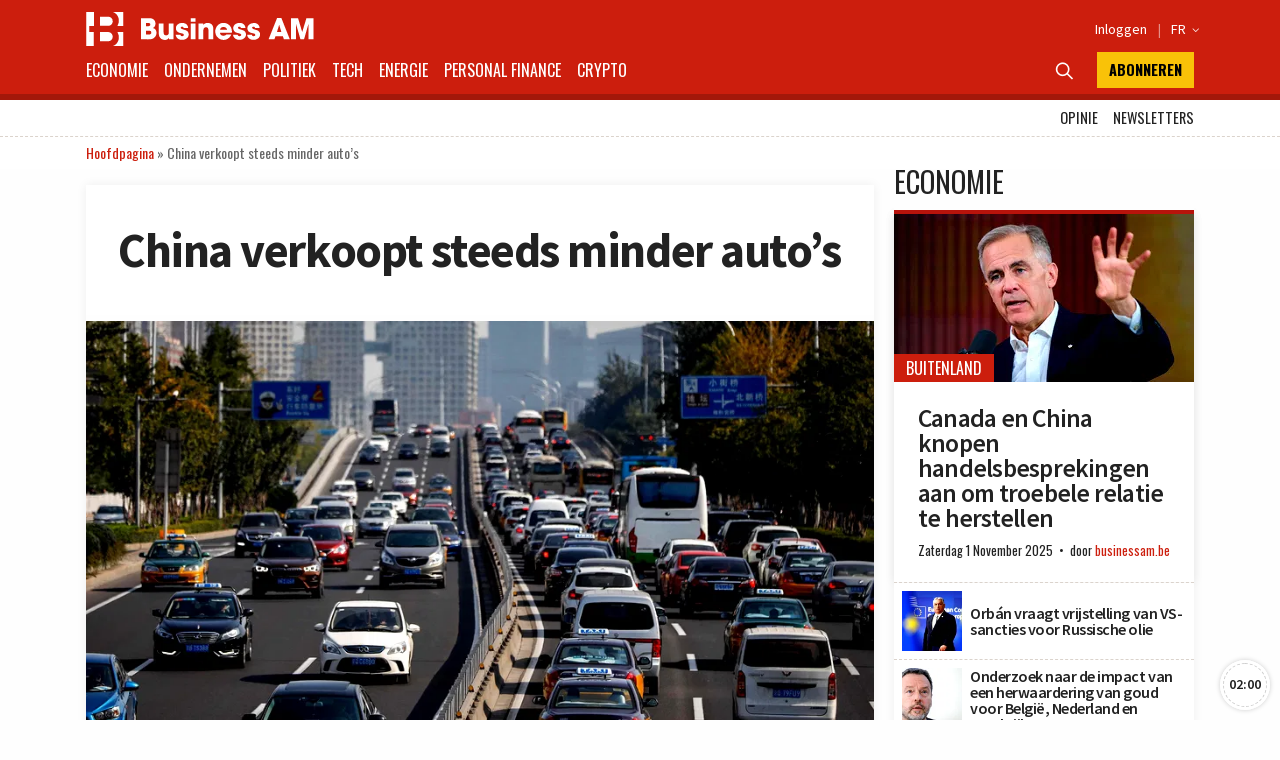

--- FILE ---
content_type: text/html; charset=UTF-8
request_url: https://businessam.be/china-verkoopt-steeds-minder-autos/
body_size: 29486
content:
<!doctype html>
<html style="font-family: 'Source Sans Pro', Helvetica, Arial, sans-serif;" lang="nl-BE" itemscope itemtype="https://schema.org/BlogPosting">

<head>
    <meta charset="UTF-8">
    <meta name="viewport" content="width=device-width, initial-scale=1.0, user-scalable=no, minimum-scale=1.0">

    <link rel="manifest" href="/manifest.json">

    <meta name="application-name" content="Business AM">
    <meta name="theme-color" content="#cc1e0d">
    <meta name="msapplication-navbutton-color" content="#cc1e0d">
    <meta name="apple-mobile-web-app-title" content="Business AM">
    <meta name="apple-mobile-web-app-capable" content="yes">
    <meta name="msapplication-TileColor" content="#cc1e0d">

    <link rel="profile" href="https://gmpg.org/xfn/11">

    <link rel="preconnect" href="https://media.businessam.be">
    <link rel="preconnect" href="https://fonts.gstatic.com">
    <link rel="preload" href="/wp-content/themes/bamv2/assets/css/custom.css?ver=8.5.3" as="style">
    <link rel="preload" href="/wp-includes/css/dist/block-library/style.min.css?ver=6.8.3" as="style">
    <link rel="preload" href="https://fonts.googleapis.com/css2?family=Source+Sans+Pro:wght@400;600;700;900&family=Oswald:wght@400;700&display=fallback" as="style">
    <link rel="preload" href="/wp-content/themes/bamv2/assets/js/custom.js?ver=8.5.3" as="script">


    <link href="https://fonts.googleapis.com/css2?family=Source+Sans+Pro:wght@400;600;700;900&family=Oswald:wght@400;700&display=fallback" rel="stylesheet">

    
            <!-- <script type="googlefc/javascript" data-vendor="google" async='async' src='https://www.googletagservices.com/tag/js/gpt.js'></script>-->
        <script>
        window.detectedDevice = (document.location.href.includes("webview") ? 'app.' : 'web.') + (['iPad Simulator', 'iPhone Simulator', 'iPod Simulator', 'iPad', 'iPhone', 'iPod'].includes(navigator.platform) || (navigator.userAgent.includes("Mac") && "ontouchend" in document) ? 'ios' : (['Android'].includes(navigator.platform) || (navigator.userAgent.includes("Android") && "ontouchend" in document) ? 'android' : 'default'));
        /*** GLOBAL PARAMS ***/
        window.locale = 'nl_BE';
        window.config = Object.assign({
            active_markten: false,
            freemium_quota: 3,
            page: {
                type: '',
                category: '',
                post_type: '',
                id: ''
            },
            ga: {
                key: ''
            },
            gfc: {},
            gpt: {
                active: true,
                key: '',
                /*path: '/21701724045/NEWSMONKEY_NL/'  */
                /* path: '/22306128931/businessam/'  */
                path: '/21701724045/bam/' /* */
            },
            outbrain: {
                active: true
            },
            /* kaching : { 
                active : true,
                adunit : 'businessam/preview',
                script : 'https://previewshared.mediahuis.be/ka-ching/businessam/ka-ching.umd.dev.js'
            },
            dmp : { 
                script : 'https://previewshared.mediahuis.be/cxense/cxense.businessam.js' 
            }, */
            kaching: {
                active: false,
                adunit: 'businessam',
                script: 'https://shared.mediahuis.be/ka-ching/businessam/ka-ching.umd.js'
            },
            dmp: {
                script: '' 
                /* script: 'https://shared.mediahuis.be/cxense/cxense.businessam.min.js?tl=' + Math.floor(Date.now() / 1000) */
            },
            oauth: {
                client_id: '958ab0b5-cd68-4184-a92b-1f96c15c62eb',
                portal: 'https://portal.businessam.be'
            }
        }, {});
                    window.config.page.type = 'article';
            window.config.page.post_type = 'post';
            window.config.page.id = '24377';
            window.config.page.category = 'economie';                if (window.config.page.category != '') {
            window.config.kaching.adunit += '/' + window.config.page.category;
        }

        
        /*** INIT GOOGLETAG ***/
        var googletag = googletag || {};
        googletag.cmd = googletag.cmd || [];
        
        /*** INIT GA ***/
        window.ga = window.ga || function() {
            (ga.q = ga.q || []).push(arguments)
        };
        /* RADIO */
        window.radio = Object.assign((window.radio || {
            active: false
        }), {
            active: false        });
        if (window.radio.init != null) {
            window.radio.init();
        }
        document.stocksHeadActive = false;
        // document.minibplayVastUrl = 'https://pubads.g.doubleclick.net/gampad/ads?iu=/21701724045/businessam/bamvastaudio&description_url=[placeholder]&tfcd=0&npa=0&ad_type=audio&sz=1x1&gdfp_req=1&output=vast&unviewed_position_start=1&env=vp&correlator=demo1&vpmute=0&vpa=click&vpos=preroll';
    </script>

    <meta name='robots' content='index, follow, max-image-preview:large, max-snippet:-1, max-video-preview:-1' />
	<style>img:is([sizes="auto" i], [sizes^="auto," i]) { contain-intrinsic-size: 3000px 1500px }</style>
	<link rel="preload" fetchpriority="high" as="image" href="https://media.businessam.be/EPA-PekingCar.jpg?auto_optimize=low&#038;width=300&#038;aspect_ratio=16:9" type="image/jpeg">
	<!-- This site is optimized with the Yoast SEO Premium plugin v26.0 (Yoast SEO v26.0) - https://yoast.com/wordpress/plugins/seo/ -->
	<title>China verkoopt steeds minder auto’s - Business AM</title>
	<meta name="description" content="In China heeft de autoverkoop tijdens de eerste helft van dit jaar met een inkrimping moeten afrekenen. Daarmee zet de Chinese automarkt zijn trend van vorig jaar verder. Er zijn volgens waarnemers ook geen tekenen die op een snelle verbetering zouden wijzen. De dalperiode die de Chinese autosector momenteel doormaakt, is aan verschillende redenen toe" />
	<link rel="canonical" href="https://businessam.be/china-verkoopt-steeds-minder-autos/" />
	<meta name="twitter:card" content="summary_large_image" />
	<meta name="twitter:title" content="China verkoopt steeds minder auto’s - Business AM" />
	<meta name="twitter:description" content="In China heeft de autoverkoop tijdens de eerste helft van dit jaar met een inkrimping moeten afrekenen. Daarmee zet de Chinese automarkt zijn trend van vorig jaar verder. Er zijn volgens waarnemers ook geen tekenen die op een snelle verbetering zouden wijzen. De dalperiode die de Chinese autosector momenteel doormaakt, is aan verschillende redenen toe" />
	<meta name="twitter:image" content="https://media.businessam.be/EPA-PekingCar.jpg" />
	<meta name="twitter:creator" content="@businessamnl" />
	<meta name="twitter:site" content="@businessamnl" />
	<meta name="twitter:label1" content="Geschreven door" />
	<meta name="twitter:data1" content="Marc Horckmans" />
	<meta name="twitter:label2" content="Geschatte leestijd" />
	<meta name="twitter:data2" content="2 minuten" />
	<script type="application/ld+json" class="yoast-schema-graph">{"@context":"https://schema.org","@graph":[{"@type":"NewsArticle","@id":"https://businessam.be/china-verkoopt-steeds-minder-autos/#article","isPartOf":{"@id":"https://businessam.be/china-verkoopt-steeds-minder-autos/"},"author":{"name":"Marc Horckmans","@id":"https://businessam.be/#/schema/person/0c7e50921c8b8bf28b88b987dad7b8d1"},"headline":"China verkoopt steeds minder auto’s","datePublished":"2019-07-15T11:05:38+00:00","mainEntityOfPage":{"@id":"https://businessam.be/china-verkoopt-steeds-minder-autos/"},"wordCount":459,"commentCount":0,"publisher":{"@id":"https://businessam.be/#organization"},"image":{"@id":"https://businessam.be/china-verkoopt-steeds-minder-autos/#primaryimage"},"thumbnailUrl":"https://media.businessam.be/EPA-PekingCar.jpg","articleSection":["Economie"],"inLanguage":"nl-BE","potentialAction":[{"@type":"CommentAction","name":"Comment","target":["https://businessam.be/china-verkoopt-steeds-minder-autos/#respond"]}],"copyrightYear":"2019","copyrightHolder":{"@id":"https://businessam.be/#organization"}},{"@type":"WebPage","@id":"https://businessam.be/china-verkoopt-steeds-minder-autos/","url":"https://businessam.be/china-verkoopt-steeds-minder-autos/","name":"China verkoopt steeds minder auto’s - Business AM","isPartOf":{"@id":"https://businessam.be/#website"},"primaryImageOfPage":{"@id":"https://businessam.be/china-verkoopt-steeds-minder-autos/#primaryimage"},"image":{"@id":"https://businessam.be/china-verkoopt-steeds-minder-autos/#primaryimage"},"thumbnailUrl":"https://media.businessam.be/EPA-PekingCar.jpg","datePublished":"2019-07-15T11:05:38+00:00","description":"In China heeft de autoverkoop tijdens de eerste helft van dit jaar met een inkrimping moeten afrekenen. Daarmee zet de Chinese automarkt zijn trend van vorig jaar verder. Er zijn volgens waarnemers ook geen tekenen die op een snelle verbetering zouden wijzen. De dalperiode die de Chinese autosector momenteel doormaakt, is aan verschillende redenen toe","breadcrumb":{"@id":"https://businessam.be/china-verkoopt-steeds-minder-autos/#breadcrumb"},"inLanguage":"nl-BE","potentialAction":[{"@type":"ReadAction","target":["https://businessam.be/china-verkoopt-steeds-minder-autos/"]}]},{"@type":"ImageObject","inLanguage":"nl-BE","@id":"https://businessam.be/china-verkoopt-steeds-minder-autos/#primaryimage","url":"https://media.businessam.be/EPA-PekingCar.jpg","contentUrl":"https://media.businessam.be/EPA-PekingCar.jpg"},{"@type":"BreadcrumbList","@id":"https://businessam.be/china-verkoopt-steeds-minder-autos/#breadcrumb","itemListElement":[{"@type":"ListItem","position":1,"name":"Hoofdpagina","item":"https://businessam.be/"},{"@type":"ListItem","position":2,"name":"China verkoopt steeds minder auto’s"}]},{"@type":"WebSite","@id":"https://businessam.be/#website","url":"https://businessam.be/","name":"Business AM","description":"Think Forward","publisher":{"@id":"https://businessam.be/#organization"},"potentialAction":[{"@type":"SearchAction","target":{"@type":"EntryPoint","urlTemplate":"https://businessam.be/?s={search_term_string}"},"query-input":{"@type":"PropertyValueSpecification","valueRequired":true,"valueName":"search_term_string"}}],"inLanguage":"nl-BE"},{"@type":"Organization","@id":"https://businessam.be/#organization","name":"BusinessAM","url":"https://businessam.be/","logo":{"@type":"ImageObject","inLanguage":"nl-BE","@id":"https://businessam.be/#/schema/logo/image/","url":"","contentUrl":"","caption":"BusinessAM"},"image":{"@id":"https://businessam.be/#/schema/logo/image/"},"sameAs":["https://www.facebook.com/businessamNL/","https://x.com/businessamnl","https://www.linkedin.com/company/businessamnl/","https://www.youtube.com/channel/UCC1XXLQoIjozeKQscAtpHBQ"]},{"@type":"Person","@id":"https://businessam.be/#/schema/person/0c7e50921c8b8bf28b88b987dad7b8d1","name":"Marc Horckmans","url":"https://businessam.be/author/marc-horckmans/"}]}</script>
	<!-- / Yoast SEO Premium plugin. -->


    <script type="text/javascript">
       dataLayer = [{ 
             
            'GTM_WP_authorname': 'Marc Horckmans', 
            'GTM_WP_post_type': 'post', 
            'GTM_WP_category': 'Economie', 

                                'GTM_WP_postyear': '2019',
                'GTM_WP_postage_d': '2301',
                'GTM_WP_postage_w': '329',
                'GTM_WP_postage_m': '76',
                'GTM_WP_postage_y': '6',
                'GTM_WP_postdate': '2019-07-15',
                'GTM_WP_postdate_epoch': '1563195938',
                'GTM_WP_postpremium': false, 
                        
                        
                        'GTM_WP_version': '6.8.3'
            
       }];
    </script> 
    <link rel='stylesheet' id='wp-block-library-css' href='/wp-includes/css/dist/block-library/style.min.css?ver=6.8.3' media='all' />
<style id='classic-theme-styles-inline-css'>
/*! This file is auto-generated */
.wp-block-button__link{color:#fff;background-color:#32373c;border-radius:9999px;box-shadow:none;text-decoration:none;padding:calc(.667em + 2px) calc(1.333em + 2px);font-size:1.125em}.wp-block-file__button{background:#32373c;color:#fff;text-decoration:none}
</style>
<style id='global-styles-inline-css'>
:root{--wp--preset--aspect-ratio--square: 1;--wp--preset--aspect-ratio--4-3: 4/3;--wp--preset--aspect-ratio--3-4: 3/4;--wp--preset--aspect-ratio--3-2: 3/2;--wp--preset--aspect-ratio--2-3: 2/3;--wp--preset--aspect-ratio--16-9: 16/9;--wp--preset--aspect-ratio--9-16: 9/16;--wp--preset--color--black: #000000;--wp--preset--color--cyan-bluish-gray: #abb8c3;--wp--preset--color--white: #ffffff;--wp--preset--color--pale-pink: #f78da7;--wp--preset--color--vivid-red: #cf2e2e;--wp--preset--color--luminous-vivid-orange: #ff6900;--wp--preset--color--luminous-vivid-amber: #fcb900;--wp--preset--color--light-green-cyan: #7bdcb5;--wp--preset--color--vivid-green-cyan: #00d084;--wp--preset--color--pale-cyan-blue: #8ed1fc;--wp--preset--color--vivid-cyan-blue: #0693e3;--wp--preset--color--vivid-purple: #9b51e0;--wp--preset--gradient--vivid-cyan-blue-to-vivid-purple: linear-gradient(135deg,rgba(6,147,227,1) 0%,rgb(155,81,224) 100%);--wp--preset--gradient--light-green-cyan-to-vivid-green-cyan: linear-gradient(135deg,rgb(122,220,180) 0%,rgb(0,208,130) 100%);--wp--preset--gradient--luminous-vivid-amber-to-luminous-vivid-orange: linear-gradient(135deg,rgba(252,185,0,1) 0%,rgba(255,105,0,1) 100%);--wp--preset--gradient--luminous-vivid-orange-to-vivid-red: linear-gradient(135deg,rgba(255,105,0,1) 0%,rgb(207,46,46) 100%);--wp--preset--gradient--very-light-gray-to-cyan-bluish-gray: linear-gradient(135deg,rgb(238,238,238) 0%,rgb(169,184,195) 100%);--wp--preset--gradient--cool-to-warm-spectrum: linear-gradient(135deg,rgb(74,234,220) 0%,rgb(151,120,209) 20%,rgb(207,42,186) 40%,rgb(238,44,130) 60%,rgb(251,105,98) 80%,rgb(254,248,76) 100%);--wp--preset--gradient--blush-light-purple: linear-gradient(135deg,rgb(255,206,236) 0%,rgb(152,150,240) 100%);--wp--preset--gradient--blush-bordeaux: linear-gradient(135deg,rgb(254,205,165) 0%,rgb(254,45,45) 50%,rgb(107,0,62) 100%);--wp--preset--gradient--luminous-dusk: linear-gradient(135deg,rgb(255,203,112) 0%,rgb(199,81,192) 50%,rgb(65,88,208) 100%);--wp--preset--gradient--pale-ocean: linear-gradient(135deg,rgb(255,245,203) 0%,rgb(182,227,212) 50%,rgb(51,167,181) 100%);--wp--preset--gradient--electric-grass: linear-gradient(135deg,rgb(202,248,128) 0%,rgb(113,206,126) 100%);--wp--preset--gradient--midnight: linear-gradient(135deg,rgb(2,3,129) 0%,rgb(40,116,252) 100%);--wp--preset--font-size--small: 13px;--wp--preset--font-size--medium: 20px;--wp--preset--font-size--large: 36px;--wp--preset--font-size--x-large: 42px;--wp--preset--spacing--20: 0.44rem;--wp--preset--spacing--30: 0.67rem;--wp--preset--spacing--40: 1rem;--wp--preset--spacing--50: 1.5rem;--wp--preset--spacing--60: 2.25rem;--wp--preset--spacing--70: 3.38rem;--wp--preset--spacing--80: 5.06rem;--wp--preset--shadow--natural: 6px 6px 9px rgba(0, 0, 0, 0.2);--wp--preset--shadow--deep: 12px 12px 50px rgba(0, 0, 0, 0.4);--wp--preset--shadow--sharp: 6px 6px 0px rgba(0, 0, 0, 0.2);--wp--preset--shadow--outlined: 6px 6px 0px -3px rgba(255, 255, 255, 1), 6px 6px rgba(0, 0, 0, 1);--wp--preset--shadow--crisp: 6px 6px 0px rgba(0, 0, 0, 1);}:where(.is-layout-flex){gap: 0.5em;}:where(.is-layout-grid){gap: 0.5em;}body .is-layout-flex{display: flex;}.is-layout-flex{flex-wrap: wrap;align-items: center;}.is-layout-flex > :is(*, div){margin: 0;}body .is-layout-grid{display: grid;}.is-layout-grid > :is(*, div){margin: 0;}:where(.wp-block-columns.is-layout-flex){gap: 2em;}:where(.wp-block-columns.is-layout-grid){gap: 2em;}:where(.wp-block-post-template.is-layout-flex){gap: 1.25em;}:where(.wp-block-post-template.is-layout-grid){gap: 1.25em;}.has-black-color{color: var(--wp--preset--color--black) !important;}.has-cyan-bluish-gray-color{color: var(--wp--preset--color--cyan-bluish-gray) !important;}.has-white-color{color: var(--wp--preset--color--white) !important;}.has-pale-pink-color{color: var(--wp--preset--color--pale-pink) !important;}.has-vivid-red-color{color: var(--wp--preset--color--vivid-red) !important;}.has-luminous-vivid-orange-color{color: var(--wp--preset--color--luminous-vivid-orange) !important;}.has-luminous-vivid-amber-color{color: var(--wp--preset--color--luminous-vivid-amber) !important;}.has-light-green-cyan-color{color: var(--wp--preset--color--light-green-cyan) !important;}.has-vivid-green-cyan-color{color: var(--wp--preset--color--vivid-green-cyan) !important;}.has-pale-cyan-blue-color{color: var(--wp--preset--color--pale-cyan-blue) !important;}.has-vivid-cyan-blue-color{color: var(--wp--preset--color--vivid-cyan-blue) !important;}.has-vivid-purple-color{color: var(--wp--preset--color--vivid-purple) !important;}.has-black-background-color{background-color: var(--wp--preset--color--black) !important;}.has-cyan-bluish-gray-background-color{background-color: var(--wp--preset--color--cyan-bluish-gray) !important;}.has-white-background-color{background-color: var(--wp--preset--color--white) !important;}.has-pale-pink-background-color{background-color: var(--wp--preset--color--pale-pink) !important;}.has-vivid-red-background-color{background-color: var(--wp--preset--color--vivid-red) !important;}.has-luminous-vivid-orange-background-color{background-color: var(--wp--preset--color--luminous-vivid-orange) !important;}.has-luminous-vivid-amber-background-color{background-color: var(--wp--preset--color--luminous-vivid-amber) !important;}.has-light-green-cyan-background-color{background-color: var(--wp--preset--color--light-green-cyan) !important;}.has-vivid-green-cyan-background-color{background-color: var(--wp--preset--color--vivid-green-cyan) !important;}.has-pale-cyan-blue-background-color{background-color: var(--wp--preset--color--pale-cyan-blue) !important;}.has-vivid-cyan-blue-background-color{background-color: var(--wp--preset--color--vivid-cyan-blue) !important;}.has-vivid-purple-background-color{background-color: var(--wp--preset--color--vivid-purple) !important;}.has-black-border-color{border-color: var(--wp--preset--color--black) !important;}.has-cyan-bluish-gray-border-color{border-color: var(--wp--preset--color--cyan-bluish-gray) !important;}.has-white-border-color{border-color: var(--wp--preset--color--white) !important;}.has-pale-pink-border-color{border-color: var(--wp--preset--color--pale-pink) !important;}.has-vivid-red-border-color{border-color: var(--wp--preset--color--vivid-red) !important;}.has-luminous-vivid-orange-border-color{border-color: var(--wp--preset--color--luminous-vivid-orange) !important;}.has-luminous-vivid-amber-border-color{border-color: var(--wp--preset--color--luminous-vivid-amber) !important;}.has-light-green-cyan-border-color{border-color: var(--wp--preset--color--light-green-cyan) !important;}.has-vivid-green-cyan-border-color{border-color: var(--wp--preset--color--vivid-green-cyan) !important;}.has-pale-cyan-blue-border-color{border-color: var(--wp--preset--color--pale-cyan-blue) !important;}.has-vivid-cyan-blue-border-color{border-color: var(--wp--preset--color--vivid-cyan-blue) !important;}.has-vivid-purple-border-color{border-color: var(--wp--preset--color--vivid-purple) !important;}.has-vivid-cyan-blue-to-vivid-purple-gradient-background{background: var(--wp--preset--gradient--vivid-cyan-blue-to-vivid-purple) !important;}.has-light-green-cyan-to-vivid-green-cyan-gradient-background{background: var(--wp--preset--gradient--light-green-cyan-to-vivid-green-cyan) !important;}.has-luminous-vivid-amber-to-luminous-vivid-orange-gradient-background{background: var(--wp--preset--gradient--luminous-vivid-amber-to-luminous-vivid-orange) !important;}.has-luminous-vivid-orange-to-vivid-red-gradient-background{background: var(--wp--preset--gradient--luminous-vivid-orange-to-vivid-red) !important;}.has-very-light-gray-to-cyan-bluish-gray-gradient-background{background: var(--wp--preset--gradient--very-light-gray-to-cyan-bluish-gray) !important;}.has-cool-to-warm-spectrum-gradient-background{background: var(--wp--preset--gradient--cool-to-warm-spectrum) !important;}.has-blush-light-purple-gradient-background{background: var(--wp--preset--gradient--blush-light-purple) !important;}.has-blush-bordeaux-gradient-background{background: var(--wp--preset--gradient--blush-bordeaux) !important;}.has-luminous-dusk-gradient-background{background: var(--wp--preset--gradient--luminous-dusk) !important;}.has-pale-ocean-gradient-background{background: var(--wp--preset--gradient--pale-ocean) !important;}.has-electric-grass-gradient-background{background: var(--wp--preset--gradient--electric-grass) !important;}.has-midnight-gradient-background{background: var(--wp--preset--gradient--midnight) !important;}.has-small-font-size{font-size: var(--wp--preset--font-size--small) !important;}.has-medium-font-size{font-size: var(--wp--preset--font-size--medium) !important;}.has-large-font-size{font-size: var(--wp--preset--font-size--large) !important;}.has-x-large-font-size{font-size: var(--wp--preset--font-size--x-large) !important;}
:where(.wp-block-post-template.is-layout-flex){gap: 1.25em;}:where(.wp-block-post-template.is-layout-grid){gap: 1.25em;}
:where(.wp-block-columns.is-layout-flex){gap: 2em;}:where(.wp-block-columns.is-layout-grid){gap: 2em;}
:root :where(.wp-block-pullquote){font-size: 1.5em;line-height: 1.6;}
</style>
<link rel='stylesheet' id='bamv2-style-css' href='/wp-content/themes/bamv2/assets/css/custom.css?ver=8.5.3' media='all' />

<!-- OG: 3.3.6 --><link rel="image_src" href="https://media.businessam.be/EPA-PekingCar.jpg"><meta name="msapplication-TileImage" content="https://media.businessam.be/EPA-PekingCar.jpg">
<meta property="og:image" content="https://media.businessam.be/EPA-PekingCar.jpg"><meta property="og:image:secure_url" content="https://media.businessam.be/EPA-PekingCar.jpg"><meta property="og:image:alt" content="EPA-PekingCar"><meta property="og:image:type" content="image/jpeg"><meta property="og:description" content="In China heeft de autoverkoop tijdens de eerste helft van dit jaar met een inkrimping moeten afrekenen. Daarmee zet de Chinese automarkt zijn trend van vorig jaar verder. Er zijn volgens waarnemers ook geen tekenen die op een snelle verbetering zouden wijzen. De dalperiode die de Chinese autosector momenteel doormaakt, is aan verschillende redenen toe [&hellip;]"><meta property="og:type" content="article"><meta property="og:locale" content="nl_BE"><meta property="og:site_name" content="Business AM"><meta property="og:title" content="China verkoopt steeds minder auto’s"><meta property="og:url" content="https://businessam.be/china-verkoopt-steeds-minder-autos/"><meta property="og:updated_time" content="2019-07-15T13:05:38+02:00">
<meta property="article:published_time" content="2019-07-15T11:05:38+00:00"><meta property="article:modified_time" content="2019-07-15T11:05:38+00:00"><meta property="article:section" content="Economie"><meta property="article:author:first_name" content="Marc"><meta property="article:author:last_name" content="Horckmans"><meta property="article:author:username" content="Marc Horckmans">
<meta property="twitter:partner" content="ogwp"><meta property="twitter:card" content="summary"><meta property="twitter:image" content="https://media.businessam.be/EPA-PekingCar.jpg"><meta property="twitter:image:alt" content="EPA-PekingCar"><meta property="twitter:title" content="China verkoopt steeds minder auto’s"><meta property="twitter:description" content="In China heeft de autoverkoop tijdens de eerste helft van dit jaar met een inkrimping moeten afrekenen. Daarmee zet de Chinese automarkt zijn trend van vorig jaar verder. Er zijn volgens waarnemers..."><meta property="twitter:url" content="https://businessam.be/china-verkoopt-steeds-minder-autos/"><meta property="twitter:label1" content="Reading time"><meta property="twitter:data1" content="2 minutes">
<meta itemprop="image" content="https://media.businessam.be/EPA-PekingCar.jpg"><meta itemprop="name" content="China verkoopt steeds minder auto’s"><meta itemprop="description" content="In China heeft de autoverkoop tijdens de eerste helft van dit jaar met een inkrimping moeten afrekenen. Daarmee zet de Chinese automarkt zijn trend van vorig jaar verder. Er zijn volgens waarnemers ook geen tekenen die op een snelle verbetering zouden wijzen. De dalperiode die de Chinese autosector momenteel doormaakt, is aan verschillende redenen toe [&hellip;]"><meta itemprop="datePublished" content="2019-07-15"><meta itemprop="dateModified" content="2019-07-15T11:05:38+00:00">
<meta property="profile:first_name" content="Marc"><meta property="profile:last_name" content="Horckmans"><meta property="profile:username" content="Marc Horckmans">
<!-- /OG -->

<link rel='shortlink' href='https://businessam.be/?p=24377' />
<!-- Google gpt -->
<script async src="https://securepubads.g.doubleclick.net/tag/js/gpt.js"></script>

<!-- V6 fix paywall -->
<script>
setTimeout(function() {
    document.querySelectorAll('article script[async]').forEach(el => {
        let scriptUrl = el.getAttribute('src');
        loadScript(scriptUrl);
    });
}, 3500);
async function loadScript(url) {
    let response = await fetch(url);
    let script = await response.text();
    eval(script);
}
</script>

<!-- Bot detection -->
<script>
const detectRobot = (userAgent) => {
  const robots = new RegExp([
    /bot/,/spider/,/crawl/,                            // GENERAL TERMS
    /APIs-Google/,/AdsBot/,/Googlebot/,                // GOOGLE ROBOTS
    /mediapartners/,/Google Favicon/,
    /FeedFetcher/,/Google-Read-Aloud/,
    /DuplexWeb-Google/,/googleweblight/,/Lighthouse/,
    /bing/,/yandex/,/baidu/,/duckduck/,/yahoo/,        // OTHER ENGINES
    /ecosia/,/ia_archiver/,
    /facebook/,/instagram/,/pinterest/,/reddit/,       // SOCIAL MEDIA
    /slack/,/twitter/,/whatsapp/,/youtube/,
    /semrush/,                                         // OTHER
  ].map((r) => r.source).join("|"),"i");               // BUILD REGEXP + "i" FLAG

  return robots.test(userAgent);
};
const userAgent = navigator.userAgent;
const isRobot = detectRobot(userAgent);
</script>

<!-- Google Tag Manager -->
<script>
if(isRobot !== true) { };
(function(w,d,s,l,i){w[l]=w[l]||[];w[l].push({'gtm.start':
new Date().getTime(),event:'gtm.js'});var f=d.getElementsByTagName(s)[0],
j=d.createElement(s),dl=l!='dataLayer'?'&l='+l:'';j.async=true;j.src=
'https://www.googletagmanager.com/gtm.js?id='+i+dl;f.parentNode.insertBefore(j,f);
})(window,document,'script','dataLayer','GTM-NHQNLG2');

console.log("GTM Call");

</script>
<!-- End Google Tag Manager -->

<script type="googlefc/javascript" async="async" data-vendor="google" src="https://www.googleoptimize.com/optimize.js?id=OPT-P45M9KB"></script>

<script type="didomi/javascript" async="async" data-vendor="google" src="https://www.googleoptimize.com/optimize.js?id=OPT-P45M9KB"></script>

<!-- Ads Block -->
<script async src="https://fundingchoicesmessages.google.com/i/pub-2073975365497591?ers=1" nonce="zKhB3dBM-L6yQ7kJokVQLg"></script><script nonce="zKhB3dBM-L6yQ7kJokVQLg">(function() {function signalGooglefcPresent() {if (!window.frames['googlefcPresent']) {if (document.body) {const iframe = document.createElement('iframe'); iframe.style = 'width: 0; height: 0; border: none; z-index: -1000; left: -1000px; top: -1000px;'; iframe.style.display = 'none'; iframe.name = 'googlefcPresent'; document.body.appendChild(iframe);} else {setTimeout(signalGooglefcPresent, 0);}}}signalGooglefcPresent();})();</script>
<script>(function(){'use strict';function aa(a){var b=0;return function(){return b<a.length?{done:!1,value:a[b++]}:{done:!0}}}var ba="function"==typeof Object.defineProperties?Object.defineProperty:function(a,b,c){if(a==Array.prototype||a==Object.prototype)return a;a[b]=c.value;return a};
function ca(a){a=["object"==typeof globalThis&&globalThis,a,"object"==typeof window&&window,"object"==typeof self&&self,"object"==typeof global&&global];for(var b=0;b<a.length;++b){var c=a[b];if(c&&c.Math==Math)return c}throw Error("Cannot find global object");}var da=ca(this);function k(a,b){if(b)a:{var c=da;a=a.split(".");for(var d=0;d<a.length-1;d++){var e=a[d];if(!(e in c))break a;c=c[e]}a=a[a.length-1];d=c[a];b=b(d);b!=d&&null!=b&&ba(c,a,{configurable:!0,writable:!0,value:b})}}
function ea(a){return a.raw=a}function m(a){var b="undefined"!=typeof Symbol&&Symbol.iterator&&a[Symbol.iterator];if(b)return b.call(a);if("number"==typeof a.length)return{next:aa(a)};throw Error(String(a)+" is not an iterable or ArrayLike");}function fa(a){for(var b,c=[];!(b=a.next()).done;)c.push(b.value);return c}var ha="function"==typeof Object.create?Object.create:function(a){function b(){}b.prototype=a;return new b},n;
if("function"==typeof Object.setPrototypeOf)n=Object.setPrototypeOf;else{var q;a:{var ia={a:!0},ja={};try{ja.__proto__=ia;q=ja.a;break a}catch(a){}q=!1}n=q?function(a,b){a.__proto__=b;if(a.__proto__!==b)throw new TypeError(a+" is not extensible");return a}:null}var ka=n;
function r(a,b){a.prototype=ha(b.prototype);a.prototype.constructor=a;if(ka)ka(a,b);else for(var c in b)if("prototype"!=c)if(Object.defineProperties){var d=Object.getOwnPropertyDescriptor(b,c);d&&Object.defineProperty(a,c,d)}else a[c]=b[c];a.A=b.prototype}function la(){for(var a=Number(this),b=[],c=a;c<arguments.length;c++)b[c-a]=arguments[c];return b}k("Number.MAX_SAFE_INTEGER",function(){return 9007199254740991});
k("Number.isFinite",function(a){return a?a:function(b){return"number"!==typeof b?!1:!isNaN(b)&&Infinity!==b&&-Infinity!==b}});k("Number.isInteger",function(a){return a?a:function(b){return Number.isFinite(b)?b===Math.floor(b):!1}});k("Number.isSafeInteger",function(a){return a?a:function(b){return Number.isInteger(b)&&Math.abs(b)<=Number.MAX_SAFE_INTEGER}});
k("Math.trunc",function(a){return a?a:function(b){b=Number(b);if(isNaN(b)||Infinity===b||-Infinity===b||0===b)return b;var c=Math.floor(Math.abs(b));return 0>b?-c:c}});k("Object.is",function(a){return a?a:function(b,c){return b===c?0!==b||1/b===1/c:b!==b&&c!==c}});k("Array.prototype.includes",function(a){return a?a:function(b,c){var d=this;d instanceof String&&(d=String(d));var e=d.length;c=c||0;for(0>c&&(c=Math.max(c+e,0));c<e;c++){var f=d[c];if(f===b||Object.is(f,b))return!0}return!1}});
k("String.prototype.includes",function(a){return a?a:function(b,c){if(null==this)throw new TypeError("The 'this' value for String.prototype.includes must not be null or undefined");if(b instanceof RegExp)throw new TypeError("First argument to String.prototype.includes must not be a regular expression");return-1!==this.indexOf(b,c||0)}});/*

 Copyright The Closure Library Authors.
 SPDX-License-Identifier: Apache-2.0
*/
var t=this||self;function v(a){return a};var w,x;a:{for(var ma=["CLOSURE_FLAGS"],y=t,z=0;z<ma.length;z++)if(y=y[ma[z]],null==y){x=null;break a}x=y}var na=x&&x[610401301];w=null!=na?na:!1;var A,oa=t.navigator;A=oa?oa.userAgentData||null:null;function B(a){return w?A?A.brands.some(function(b){return(b=b.brand)&&-1!=b.indexOf(a)}):!1:!1}function C(a){var b;a:{if(b=t.navigator)if(b=b.userAgent)break a;b=""}return-1!=b.indexOf(a)};function D(){return w?!!A&&0<A.brands.length:!1}function E(){return D()?B("Chromium"):(C("Chrome")||C("CriOS"))&&!(D()?0:C("Edge"))||C("Silk")};var pa=D()?!1:C("Trident")||C("MSIE");!C("Android")||E();E();C("Safari")&&(E()||(D()?0:C("Coast"))||(D()?0:C("Opera"))||(D()?0:C("Edge"))||(D()?B("Microsoft Edge"):C("Edg/"))||D()&&B("Opera"));var qa={},F=null;var ra="undefined"!==typeof Uint8Array,sa=!pa&&"function"===typeof btoa;function G(){return"function"===typeof BigInt};var H=0,I=0;function ta(a){var b=0>a;a=Math.abs(a);var c=a>>>0;a=Math.floor((a-c)/4294967296);b&&(c=m(ua(c,a)),b=c.next().value,a=c.next().value,c=b);H=c>>>0;I=a>>>0}function va(a,b){b>>>=0;a>>>=0;if(2097151>=b)var c=""+(4294967296*b+a);else G()?c=""+(BigInt(b)<<BigInt(32)|BigInt(a)):(c=(a>>>24|b<<8)&16777215,b=b>>16&65535,a=(a&16777215)+6777216*c+6710656*b,c+=8147497*b,b*=2,1E7<=a&&(c+=Math.floor(a/1E7),a%=1E7),1E7<=c&&(b+=Math.floor(c/1E7),c%=1E7),c=b+wa(c)+wa(a));return c}
function wa(a){a=String(a);return"0000000".slice(a.length)+a}function ua(a,b){b=~b;a?a=~a+1:b+=1;return[a,b]};var J;J="function"===typeof Symbol&&"symbol"===typeof Symbol()?Symbol():void 0;var xa=J?function(a,b){a[J]|=b}:function(a,b){void 0!==a.g?a.g|=b:Object.defineProperties(a,{g:{value:b,configurable:!0,writable:!0,enumerable:!1}})},K=J?function(a){return a[J]|0}:function(a){return a.g|0},L=J?function(a){return a[J]}:function(a){return a.g},M=J?function(a,b){a[J]=b;return a}:function(a,b){void 0!==a.g?a.g=b:Object.defineProperties(a,{g:{value:b,configurable:!0,writable:!0,enumerable:!1}});return a};function ya(a,b){M(b,(a|0)&-14591)}function za(a,b){M(b,(a|34)&-14557)}
function Aa(a){a=a>>14&1023;return 0===a?536870912:a};var N={},Ba={};function Ca(a){return!(!a||"object"!==typeof a||a.g!==Ba)}function Da(a){return null!==a&&"object"===typeof a&&!Array.isArray(a)&&a.constructor===Object}function P(a,b,c){if(!Array.isArray(a)||a.length)return!1;var d=K(a);if(d&1)return!0;if(!(b&&(Array.isArray(b)?b.includes(c):b.has(c))))return!1;M(a,d|1);return!0}Object.freeze(new function(){});Object.freeze(new function(){});var Ea=/^-?([1-9][0-9]*|0)(\.[0-9]+)?$/;var Q;function Fa(a,b){Q=b;a=new a(b);Q=void 0;return a}
function R(a,b,c){null==a&&(a=Q);Q=void 0;if(null==a){var d=96;c?(a=[c],d|=512):a=[];b&&(d=d&-16760833|(b&1023)<<14)}else{if(!Array.isArray(a))throw Error();d=K(a);if(d&64)return a;d|=64;if(c&&(d|=512,c!==a[0]))throw Error();a:{c=a;var e=c.length;if(e){var f=e-1;if(Da(c[f])){d|=256;b=f-(+!!(d&512)-1);if(1024<=b)throw Error();d=d&-16760833|(b&1023)<<14;break a}}if(b){b=Math.max(b,e-(+!!(d&512)-1));if(1024<b)throw Error();d=d&-16760833|(b&1023)<<14}}}M(a,d);return a};function Ga(a){switch(typeof a){case "number":return isFinite(a)?a:String(a);case "boolean":return a?1:0;case "object":if(a)if(Array.isArray(a)){if(P(a,void 0,0))return}else if(ra&&null!=a&&a instanceof Uint8Array){if(sa){for(var b="",c=0,d=a.length-10240;c<d;)b+=String.fromCharCode.apply(null,a.subarray(c,c+=10240));b+=String.fromCharCode.apply(null,c?a.subarray(c):a);a=btoa(b)}else{void 0===b&&(b=0);if(!F){F={};c="ABCDEFGHIJKLMNOPQRSTUVWXYZabcdefghijklmnopqrstuvwxyz0123456789".split("");d=["+/=",
"+/","-_=","-_.","-_"];for(var e=0;5>e;e++){var f=c.concat(d[e].split(""));qa[e]=f;for(var g=0;g<f.length;g++){var h=f[g];void 0===F[h]&&(F[h]=g)}}}b=qa[b];c=Array(Math.floor(a.length/3));d=b[64]||"";for(e=f=0;f<a.length-2;f+=3){var l=a[f],p=a[f+1];h=a[f+2];g=b[l>>2];l=b[(l&3)<<4|p>>4];p=b[(p&15)<<2|h>>6];h=b[h&63];c[e++]=g+l+p+h}g=0;h=d;switch(a.length-f){case 2:g=a[f+1],h=b[(g&15)<<2]||d;case 1:a=a[f],c[e]=b[a>>2]+b[(a&3)<<4|g>>4]+h+d}a=c.join("")}return a}}return a};function Ha(a,b,c){a=Array.prototype.slice.call(a);var d=a.length,e=b&256?a[d-1]:void 0;d+=e?-1:0;for(b=b&512?1:0;b<d;b++)a[b]=c(a[b]);if(e){b=a[b]={};for(var f in e)Object.prototype.hasOwnProperty.call(e,f)&&(b[f]=c(e[f]))}return a}function Ia(a,b,c,d,e){if(null!=a){if(Array.isArray(a))a=P(a,void 0,0)?void 0:e&&K(a)&2?a:Ja(a,b,c,void 0!==d,e);else if(Da(a)){var f={},g;for(g in a)Object.prototype.hasOwnProperty.call(a,g)&&(f[g]=Ia(a[g],b,c,d,e));a=f}else a=b(a,d);return a}}
function Ja(a,b,c,d,e){var f=d||c?K(a):0;d=d?!!(f&32):void 0;a=Array.prototype.slice.call(a);for(var g=0;g<a.length;g++)a[g]=Ia(a[g],b,c,d,e);c&&c(f,a);return a}function Ka(a){return a.s===N?a.toJSON():Ga(a)};function La(a,b,c){c=void 0===c?za:c;if(null!=a){if(ra&&a instanceof Uint8Array)return b?a:new Uint8Array(a);if(Array.isArray(a)){var d=K(a);if(d&2)return a;b&&(b=0===d||!!(d&32)&&!(d&64||!(d&16)));return b?M(a,(d|34)&-12293):Ja(a,La,d&4?za:c,!0,!0)}a.s===N&&(c=a.h,d=L(c),a=d&2?a:Fa(a.constructor,Ma(c,d,!0)));return a}}function Ma(a,b,c){var d=c||b&2?za:ya,e=!!(b&32);a=Ha(a,b,function(f){return La(f,e,d)});xa(a,32|(c?2:0));return a};function Na(a,b){a=a.h;return Oa(a,L(a),b)}function Oa(a,b,c,d){if(-1===c)return null;if(c>=Aa(b)){if(b&256)return a[a.length-1][c]}else{var e=a.length;if(d&&b&256&&(d=a[e-1][c],null!=d))return d;b=c+(+!!(b&512)-1);if(b<e)return a[b]}}function Pa(a,b,c,d,e){var f=Aa(b);if(c>=f||e){var g=b;if(b&256)e=a[a.length-1];else{if(null==d)return;e=a[f+(+!!(b&512)-1)]={};g|=256}e[c]=d;c<f&&(a[c+(+!!(b&512)-1)]=void 0);g!==b&&M(a,g)}else a[c+(+!!(b&512)-1)]=d,b&256&&(a=a[a.length-1],c in a&&delete a[c])}
function Qa(a,b){var c=Ra;var d=void 0===d?!1:d;var e=a.h;var f=L(e),g=Oa(e,f,b,d);if(null!=g&&"object"===typeof g&&g.s===N)c=g;else if(Array.isArray(g)){var h=K(g),l=h;0===l&&(l|=f&32);l|=f&2;l!==h&&M(g,l);c=new c(g)}else c=void 0;c!==g&&null!=c&&Pa(e,f,b,c,d);e=c;if(null==e)return e;a=a.h;f=L(a);f&2||(g=e,c=g.h,h=L(c),g=h&2?Fa(g.constructor,Ma(c,h,!1)):g,g!==e&&(e=g,Pa(a,f,b,e,d)));return e}function Sa(a,b){a=Na(a,b);return null==a||"string"===typeof a?a:void 0}
function Ta(a,b){var c=void 0===c?0:c;a=Na(a,b);if(null!=a)if(b=typeof a,"number"===b?Number.isFinite(a):"string"!==b?0:Ea.test(a))if("number"===typeof a){if(a=Math.trunc(a),!Number.isSafeInteger(a)){ta(a);b=H;var d=I;if(a=d&2147483648)b=~b+1>>>0,d=~d>>>0,0==b&&(d=d+1>>>0);b=4294967296*d+(b>>>0);a=a?-b:b}}else if(b=Math.trunc(Number(a)),Number.isSafeInteger(b))a=String(b);else{if(b=a.indexOf("."),-1!==b&&(a=a.substring(0,b)),!("-"===a[0]?20>a.length||20===a.length&&-922337<Number(a.substring(0,7)):
19>a.length||19===a.length&&922337>Number(a.substring(0,6)))){if(16>a.length)ta(Number(a));else if(G())a=BigInt(a),H=Number(a&BigInt(4294967295))>>>0,I=Number(a>>BigInt(32)&BigInt(4294967295));else{b=+("-"===a[0]);I=H=0;d=a.length;for(var e=b,f=(d-b)%6+b;f<=d;e=f,f+=6)e=Number(a.slice(e,f)),I*=1E6,H=1E6*H+e,4294967296<=H&&(I+=Math.trunc(H/4294967296),I>>>=0,H>>>=0);b&&(b=m(ua(H,I)),a=b.next().value,b=b.next().value,H=a,I=b)}a=H;b=I;b&2147483648?G()?a=""+(BigInt(b|0)<<BigInt(32)|BigInt(a>>>0)):(b=
m(ua(a,b)),a=b.next().value,b=b.next().value,a="-"+va(a,b)):a=va(a,b)}}else a=void 0;return null!=a?a:c}function S(a,b){a=Sa(a,b);return null!=a?a:""};function T(a,b,c){this.h=R(a,b,c)}T.prototype.toJSON=function(){return Ua(this,Ja(this.h,Ka,void 0,void 0,!1),!0)};T.prototype.s=N;T.prototype.toString=function(){return Ua(this,this.h,!1).toString()};
function Ua(a,b,c){var d=a.constructor.v,e=L(c?a.h:b);a=b.length;if(!a)return b;var f;if(Da(c=b[a-1])){a:{var g=c;var h={},l=!1,p;for(p in g)if(Object.prototype.hasOwnProperty.call(g,p)){var u=g[p];if(Array.isArray(u)){var jb=u;if(P(u,d,+p)||Ca(u)&&0===u.size)u=null;u!=jb&&(l=!0)}null!=u?h[p]=u:l=!0}if(l){for(var O in h){g=h;break a}g=null}}g!=c&&(f=!0);a--}for(p=+!!(e&512)-1;0<a;a--){O=a-1;c=b[O];O-=p;if(!(null==c||P(c,d,O)||Ca(c)&&0===c.size))break;var kb=!0}if(!f&&!kb)return b;b=Array.prototype.slice.call(b,
0,a);g&&b.push(g);return b};function Va(a){return function(b){if(null==b||""==b)b=new a;else{b=JSON.parse(b);if(!Array.isArray(b))throw Error(void 0);xa(b,32);b=Fa(a,b)}return b}};function Wa(a){this.h=R(a)}r(Wa,T);var Xa=Va(Wa);var U;function V(a){this.g=a}V.prototype.toString=function(){return this.g+""};var Ya={};function Za(a){if(void 0===U){var b=null;var c=t.trustedTypes;if(c&&c.createPolicy){try{b=c.createPolicy("goog#html",{createHTML:v,createScript:v,createScriptURL:v})}catch(d){t.console&&t.console.error(d.message)}U=b}else U=b}a=(b=U)?b.createScriptURL(a):a;return new V(a,Ya)};function $a(){return Math.floor(2147483648*Math.random()).toString(36)+Math.abs(Math.floor(2147483648*Math.random())^Date.now()).toString(36)};function ab(a,b){b=String(b);"application/xhtml+xml"===a.contentType&&(b=b.toLowerCase());return a.createElement(b)}function bb(a){this.g=a||t.document||document};/*

 SPDX-License-Identifier: Apache-2.0
*/
function cb(a,b){a.src=b instanceof V&&b.constructor===V?b.g:"type_error:TrustedResourceUrl";var c,d;(c=(b=null==(d=(c=(a.ownerDocument&&a.ownerDocument.defaultView||window).document).querySelector)?void 0:d.call(c,"script[nonce]"))?b.nonce||b.getAttribute("nonce")||"":"")&&a.setAttribute("nonce",c)};function db(a){a=void 0===a?document:a;return a.createElement("script")};function eb(a,b,c,d,e,f){try{var g=a.g,h=db(g);h.async=!0;cb(h,b);g.head.appendChild(h);h.addEventListener("load",function(){e();d&&g.head.removeChild(h)});h.addEventListener("error",function(){0<c?eb(a,b,c-1,d,e,f):(d&&g.head.removeChild(h),f())})}catch(l){f()}};var fb=t.atob("aHR0cHM6Ly93d3cuZ3N0YXRpYy5jb20vaW1hZ2VzL2ljb25zL21hdGVyaWFsL3N5c3RlbS8xeC93YXJuaW5nX2FtYmVyXzI0ZHAucG5n"),gb=t.atob("WW91IGFyZSBzZWVpbmcgdGhpcyBtZXNzYWdlIGJlY2F1c2UgYWQgb3Igc2NyaXB0IGJsb2NraW5nIHNvZnR3YXJlIGlzIGludGVyZmVyaW5nIHdpdGggdGhpcyBwYWdlLg=="),hb=t.atob("RGlzYWJsZSBhbnkgYWQgb3Igc2NyaXB0IGJsb2NraW5nIHNvZnR3YXJlLCB0aGVuIHJlbG9hZCB0aGlzIHBhZ2Uu");function ib(a,b,c){this.i=a;this.u=b;this.o=c;this.g=null;this.j=[];this.m=!1;this.l=new bb(this.i)}
function lb(a){if(a.i.body&&!a.m){var b=function(){mb(a);t.setTimeout(function(){nb(a,3)},50)};eb(a.l,a.u,2,!0,function(){t[a.o]||b()},b);a.m=!0}}
function mb(a){for(var b=W(1,5),c=0;c<b;c++){var d=X(a);a.i.body.appendChild(d);a.j.push(d)}b=X(a);b.style.bottom="0";b.style.left="0";b.style.position="fixed";b.style.width=W(100,110).toString()+"%";b.style.zIndex=W(2147483544,2147483644).toString();b.style.backgroundColor=ob(249,259,242,252,219,229);b.style.boxShadow="0 0 12px #888";b.style.color=ob(0,10,0,10,0,10);b.style.display="flex";b.style.justifyContent="center";b.style.fontFamily="Roboto, Arial";c=X(a);c.style.width=W(80,85).toString()+
"%";c.style.maxWidth=W(750,775).toString()+"px";c.style.margin="24px";c.style.display="flex";c.style.alignItems="flex-start";c.style.justifyContent="center";d=ab(a.l.g,"IMG");d.className=$a();d.src=fb;d.alt="Warning icon";d.style.height="24px";d.style.width="24px";d.style.paddingRight="16px";var e=X(a),f=X(a);f.style.fontWeight="bold";f.textContent=gb;var g=X(a);g.textContent=hb;Y(a,e,f);Y(a,e,g);Y(a,c,d);Y(a,c,e);Y(a,b,c);a.g=b;a.i.body.appendChild(a.g);b=W(1,5);for(c=0;c<b;c++)d=X(a),a.i.body.appendChild(d),
a.j.push(d)}function Y(a,b,c){for(var d=W(1,5),e=0;e<d;e++){var f=X(a);b.appendChild(f)}b.appendChild(c);c=W(1,5);for(d=0;d<c;d++)e=X(a),b.appendChild(e)}function W(a,b){return Math.floor(a+Math.random()*(b-a))}function ob(a,b,c,d,e,f){return"rgb("+W(Math.max(a,0),Math.min(b,255)).toString()+","+W(Math.max(c,0),Math.min(d,255)).toString()+","+W(Math.max(e,0),Math.min(f,255)).toString()+")"}function X(a){a=ab(a.l.g,"DIV");a.className=$a();return a}
function nb(a,b){0>=b||null!=a.g&&0!==a.g.offsetHeight&&0!==a.g.offsetWidth||(pb(a),mb(a),t.setTimeout(function(){nb(a,b-1)},50))}function pb(a){for(var b=m(a.j),c=b.next();!c.done;c=b.next())(c=c.value)&&c.parentNode&&c.parentNode.removeChild(c);a.j=[];(b=a.g)&&b.parentNode&&b.parentNode.removeChild(b);a.g=null};function qb(a,b,c,d,e){function f(l){document.body?g(document.body):0<l?t.setTimeout(function(){f(l-1)},e):b()}function g(l){l.appendChild(h);t.setTimeout(function(){h?(0!==h.offsetHeight&&0!==h.offsetWidth?b():a(),h.parentNode&&h.parentNode.removeChild(h)):a()},d)}var h=rb(c);f(3)}function rb(a){var b=document.createElement("div");b.className=a;b.style.width="1px";b.style.height="1px";b.style.position="absolute";b.style.left="-10000px";b.style.top="-10000px";b.style.zIndex="-10000";return b};function Ra(a){this.h=R(a)}r(Ra,T);function sb(a){this.h=R(a)}r(sb,T);var tb=Va(sb);function ub(a){var b=la.apply(1,arguments);if(0===b.length)return Za(a[0]);for(var c=a[0],d=0;d<b.length;d++)c+=encodeURIComponent(b[d])+a[d+1];return Za(c)};function vb(a){if(!a)return null;a=Sa(a,4);var b;null===a||void 0===a?b=null:b=Za(a);return b};var wb=ea([""]),xb=ea([""]);function yb(a,b){this.m=a;this.o=new bb(a.document);this.g=b;this.j=S(this.g,1);this.u=vb(Qa(this.g,2))||ub(wb);this.i=!1;b=vb(Qa(this.g,13))||ub(xb);this.l=new ib(a.document,b,S(this.g,12))}yb.prototype.start=function(){zb(this)};
function zb(a){Ab(a);eb(a.o,a.u,3,!1,function(){a:{var b=a.j;var c=t.btoa(b);if(c=t[c]){try{var d=Xa(t.atob(c))}catch(e){b=!1;break a}b=b===Sa(d,1)}else b=!1}b?Z(a,S(a.g,14)):(Z(a,S(a.g,8)),lb(a.l))},function(){qb(function(){Z(a,S(a.g,7));lb(a.l)},function(){return Z(a,S(a.g,6))},S(a.g,9),Ta(a.g,10),Ta(a.g,11))})}function Z(a,b){a.i||(a.i=!0,a=new a.m.XMLHttpRequest,a.open("GET",b,!0),a.send())}function Ab(a){var b=t.btoa(a.j);a.m[b]&&Z(a,S(a.g,5))};(function(a,b){t[a]=function(){var c=la.apply(0,arguments);t[a]=function(){};b.call.apply(b,[null].concat(c instanceof Array?c:fa(m(c))))}})("__h82AlnkH6D91__",function(a){"function"===typeof window.atob&&(new yb(window,tb(window.atob(a)))).start()});}).call(this);

window.__h82AlnkH6D91__("[base64]/[base64]/[base64]/[base64]");</script>



<link rel="pingback" href="https://businessam.be/xmlrpc.php"> 
                <link rel="alternate" type="application/rss+xml" href="https://businessam.be/economie/feed/" />
                <link rel="alternate" type="application/rss+xml" href="https://businessam.be/feed/" />   
    
    <script>
    googletag.cmd.push(function() {
        googletag.pubads().setTargeting('lang', ['nl_BE']);
        googletag.pubads().setTargeting('HOMEPAGE', ['Nee']);
        googletag.pubads().setTargeting('category', ['economie']);
        googletag.pubads().setTargeting('tags', ['economie']);
                googletag.pubads().setTargeting('partner', []);
    });
    </script>

    <link rel="icon" href="https://media.businessam.be/cropped-favicon-business-am2-32x32.png" sizes="32x32" />
<link rel="icon" href="https://media.businessam.be/cropped-favicon-business-am2-192x192.png" sizes="192x192" />
<link rel="apple-touch-icon" href="https://media.businessam.be/cropped-favicon-business-am2-180x180.png" />
<meta name="msapplication-TileImage" content="https://media.businessam.be/cropped-favicon-business-am2-270x270.png" />

    <style>
        :root {--c1:#cc1e0d;--c2:#b7130b;--c3:#FF0000;--b1:#ffffff;--b2:#fefefe;--b3:#dbd3cc;--b4:#222222;--t:#222222;}    </style>


        <style>

    </style>
</head>

<body class="wp-singular post-template-default single single-post postid-24377 single-format-standard wp-custom-logo wp-theme-bamv2 no-sidebar">
    
    <div id="page" class="site"></div>
                    <header id="masthead" class="site-header">
            <div class="head"></div><!--****** !!! NE PAS SUPPRIMER !!! ******-->
            <div class="advert t-c">
                <!--****** ADS &#xe032;******-->
                <div class="ads">
                    <!--<div data-kaching='{"format" : "large_leaderboard","position" : "t", "devices" : ["desktop"] }' style='line-height:0;margin:0 auto;padding:10px 0;'></div>-->
                    <!--<div data-kaching='{"format" : "large_leaderboard","position" : "t", "devices" : ["mobile"] }' style='line-height:0;margin:0 auto;padding:10px 0;'></div>-->
                    <div id="div-gpt-ad-leaderboard-top-1" data-googletag='{
                    "path":"billboard",
                    "desktop":[[970,250]],
                    "tab":[[320,50]],
                    "mobile":[],
                    "targeting":[{"name":"lang","value":["nl_BE"]},
                    {"name":"position","value":[1]}]}' class="gpt-hide" style='width:970px;line-height:0;margin:0 auto;padding:10px 0;display:none;'></div>
                    <div id="div-gpt-ad-leaderboard-top-mobile-1" data-googletag='{
                    "path":"pm-ron/BAM-MLeaderboard",
                    "desktop":[],
                    "tab":[],
                    "mobile":[[320,50]],
                    "targeting":[{"name":"lang","value":["nl_BE"]}]}' style='width: 320px; height: 50px;margin:0px auto;padding:10px 0;display:none;'></div>
                </div>
            </div>
            <div class="base container">
                <div class="brand">
                    <a href="/" style="background-image:url(https://businessam.be/wp-content/themes/bamv2/assets/img/logo-brand.svg);" class="logo"></a>
                    <a href="javascript:void(0);" class="d-mobile c-b1" data-body-toggle="search-open"><i class="icon" style="font-size: 1.2em;">&#xe045;</i></a>
                                            <a href="javascript:void(0);" class="d-mobile c-b1" data-body-toggle="users-open"><i class="icon">&#xe05b;</i></a>
                                        <a href="javascript:void(0);" class="d-mobile c-b1" data-body-toggle="nav-open"><i class="icon" style="font-size: 1.8em;"></i></a>
                </div>
                <div class="settings d-desktop">
                    <span data-oauth-access="connected" data-oauth-value="0"><a href="javascript:void(0);" onclick="oauth.connect();" style="color:#FFF">Inloggen</a></span>
    <span data-oauth-access="connected" data-oauth-value="1"><a href="javascript:void(0);" onclick="oauth.disconnect();" style="color:#FFF">Logout</a></span>                    <span style="opacity:0.5;margin:0 .5em;">|</span> <a href="/fr/" style="color:#FFF;">FR<i class="icon ml-1" style="font-size: .8em;width: 4px;">&#xe014;</i></a>
                </div>
                <div class="nav">
                    <div class="d-desktop">
                        <div class="grid" style="grid-gap:0;">
                            <nav id="site-navigation" class="main-navigation">
                                <div class="menu-desktop_primary-container"><ul id="primary-menu" class="menu"><li><a href="https://businessam.be/economie/">Economie</a></li>
<li><a href="https://businessam.be/business/">Ondernemen</a></li>
<li><a href="https://businessam.be/politiek/">Politiek</a></li>
<li><a href="https://businessam.be/tech/">Tech</a></li>
<li><a href="https://businessam.be/energie-4/">Energie</a></li>
<li><a href="https://businessam.be/personal-finance/">Personal Finance</a></li>
<li><a href="https://businessam.be/crypto/">Crypto</a></li>
</ul></div>                            </nav>
                        </div>
                    </div>
                    <div class="d-mobile">
                        <div class="grid" style="grid-gap:0;">
                            <nav id="site-navigation" class="main-navigation">
                                <div class="nav-group"><span>THEMA'S</span></div><div class="menu-mobile_hamburger-container"><ul id="primary-menu" class="menu"><li><a href="https://businessam.be/economie/">Economie</a></li><li><a href="https://businessam.be/business/">Ondernemen</a></li><li><a href="https://businessam.be/politiek/">Politiek</a></li><li><a href="https://businessam.be/tech/">Tech</a></li><li><a href="https://businessam.be/energie-4/">Energie</a></li><li><a href="https://businessam.be/personal-finance/">Personal Finance</a></li><li><a href="https://businessam.be/defensie/">Defensie</a></li><li><a href="https://businessam.be/mobility/">Mobiliteit</a></li><li><a href="https://businessam.be/space/">Space</a></li><li><a href="https://businessam.be/crypto/">Crypto</a></li></ul></div><div class="nav-group"><span>AANBOD</span></div><div class="menu-mobile_hamburger-container"><ul id="primary-menu" class="menu"><li><a href="https://businessam.be/opinie/">Opinie</a></li><li><a href="/newsletters/">Newsletters</a></li></ul></div>                            </nav>
                            <div class="pt-3 pb-3" style="text-align:center;">
                                <a href="/nl/" style="color:#FFFFFF;" class="ml-2">NL</a>
                                <span style="opacity:0.5;margin:0 .5em;">|</span>
                                <a href="/fr/" style="color:#FFFFFF66;" class="ml-2">FR</a>
                            </div>
                            <div class="pt-3 pb-3" style="text-align:center;">
                                <span style="margin:auto;">
                                    <span class="place-btn-radio"></span>                                    <span data-oauth-access="connected" data-oauth-value="0" style="float: right;margin-left: .5em;"><a href="https://portal.businessam.be?utm_source=bam-nl&utm_medium=menu-button/" class="btn btn-c2" style="background: #f9c208;color:#000;font-weight: 600;font-size: .9em;" title="Abonneren" rel="noreferrer noopener" target="_blank">Abonneren</a></span>                                </span>
                            </div>
                        </div>
                    </div>
                </div>
                <div class="search t-r ml-2">
                    <a href="javascript:void(0);" class="d-desktop d-desktop btn btn-c1" data-body-toggle="search-open" style="float:right;"><i class="icon">&#xe045;</i></a>
                    <form role="search" method="get" action="/" style="display:grid;grid-template-columns:1fr auto;">
                        <div style="position:relative;">
                            <i class="icon" style="width: 32px;margin-right: -32px;position: absolute;line-height: 40px;user-select: none;pointer-events: none;color: var(--c1);">&#xe045;</i>
                            <a href="javascript:void(0);" data-body-toggle="search-open" style="width: 32px;position: absolute;right:0;line-height: 36px;user-select: none;color: var(--c1);display: inline-block;text-align: center;font-family: SANS-SERIF;background:#FFF;">X</a>
                            <input type="search" name="s" id="s" placeholder="Typ om te zoeken" style="width: 100%;max-width: 100%;padding-left:36px;">
                        </div>
                        <input type="submit" value="Zoeken" class="t" style="background: #00000033;font-size: 0.8em;text-transform: uppercase;">
                    </form>
                    <div class="d-mobile pt-3">
                        <nav id="site-navigation" class="main-navigation">
                            <div class="nav-group"><span>THEMA'S</span></div><div class="menu-mobile_hamburger-container"><ul id="primary-menu" class="menu"><li><a href="https://businessam.be/economie/">Economie</a></li><li><a href="https://businessam.be/business/">Ondernemen</a></li><li><a href="https://businessam.be/politiek/">Politiek</a></li><li><a href="https://businessam.be/tech/">Tech</a></li><li><a href="https://businessam.be/energie-4/">Energie</a></li><li><a href="https://businessam.be/personal-finance/">Personal Finance</a></li><li><a href="https://businessam.be/defensie/">Defensie</a></li><li><a href="https://businessam.be/mobility/">Mobiliteit</a></li><li><a href="https://businessam.be/space/">Space</a></li><li><a href="https://businessam.be/crypto/">Crypto</a></li></ul></div><div class="nav-group"><span>AANBOD</span></div><div class="menu-mobile_hamburger-container"><ul id="primary-menu" class="menu"><li><a href="https://businessam.be/opinie/">Opinie</a></li><li><a href="/newsletters/">Newsletters</a></li></ul></div>                        </nav>
                    </div>
                </div>
                <div class="users t-r">
                    <div class="d-desktop">
                                                    <span class="place-btn-radio ml-2"></span>
                                                <span data-oauth-access="connected" data-oauth-value="0" style="float: right;margin-left: .5em;"><a href="https://portal.businessam.be?utm_source=bam-nl&utm_medium=menu-button/" class="btn btn-c2" style="background: #f9c208;color:#000;font-weight: 600;font-size: .9em;" title="Abonneren" rel="noreferrer noopener" target="_blank">Abonneren</a></span>                    </div>
                    <div class="d-mobile" style="text-align: center;font-family:'Source Sans Pro', sans-serif;">
                        <div data-oauth-access="connected" data-oauth-value="0">
                                                            <div class="mb-2"><a href="https://portal.businessam.be/plans/business-am-nl" class="btn" style="background: #00000033;display: inline-block;width: auto;padding: .5em 2em;">AANMELDEN</a></div>
                                <div>Nog geen profiel? Bekijk onze <a href="https://portal.businessam.be/plans/business-am-nl" style="color:#FFF;text-decoration:underline;">abonnementen</a></div>
                                <div class="nav-group mt-3 t"><span>PROMOTIE</span></div>
                                <div><img alt="abo" loading="lazy" src="/wp-content/themes/bamv2/assets/img/abo_laptop.png" style="background:transparent;width: 180px;margin-top: -40px;margin-bottom: -22px;"></div>
                                <div class="mt-3" style="line-height: 1em;margin-bottom: .5em;"><b>BUSINESS AM abonnement<br>+ WETSTRAAT INSIDER</b></div>
                                <div class="mb-2" style="font-size: .9em;line-height: 1.2em;">Ben jij mee met verandering?<br>
                                    Denk jij vooruit, aan de toekomst van morgen.<br>
                                    Business AM is jouw leidraad doorheen verandering.<br>
                                    Hol niet achter de feiten aan en kies voor één van onze abonnementsformules.</div>
                                <div class="mb-2"><a href="https://portal.businessam.be/plans/business-am-nl" style="color:#FFF;text-decoration:underline;">Meer weten?</a></div>
                                <div class="nav-group mt-3 mb-3 t"><span>AL GEABONNEERD?</span></div>
                                <div class="mb-3"><a href="javascript:void(0);" onclick="oauth.connect();" class="btn" style="background: #00000033;display: inline-block;width: auto;padding: .5em 2em;">Inloggen</a></div>
                                                    </div>
                        <div data-oauth-access="connected" data-oauth-value="1">
                            <div class="mb-1"><a href="https://portal.businessam.be/subscriptions" class="btn" style="background: #00000033;">Abonnementen</a></div>
                            <div class="mb-1"><a href="https://portal.businessam.be/user-profile" class="btn" style="background: #00000033;">Gebruikersprofiel</a></div>
                            <div class="mb-1"><a href="javascript:void(0);" onclick="oauth.disconnect();" class="btn" style="background: #00000033;">Logout</a></div>
                        </div>
                    </div>
                </div>
            </div>
            <div style="background: #00000033;margin-top: -6px;">
                <div class="size-ctrl-width" style="background: #00000033; height: 6px; width: 0%;"></div>
            </div>
                        <div class="toolbar">
                <div class="container d-desktop">
                    <!-- <div class="grid" style="grid-template-columns: auto 1fr auto;"> -->
                    <div class="grid" style="grid-template-columns: 1fr auto;">
                        <!-- <div>
                            <ul class="menu">
                                <li>
                                    <a href="javascript:window.sidebar.toggle('/wp-sidebar.php?type=sidebar-newsfeeds');">Newsfeed<i class="icon ml-1" style="font-size: .8em;width: 4px;">&#xe014;</i></a>
                                </li>
                            </ul>
                        </div> -->
                        <div class="head-newsfeeds-scroller"></div>
                        <div>
                            <ul class="menu">
                                <li><a href="https://businessam.be/opinie/">Opinie</a></li>
<li><a href="/newsletters/">Newsletters</a></li>
                            </ul>
                        </div>
                    </div>
                </div>
                <div class="container hscroll d-mobile">
                    <ul class="menu">
                        <li><a href="https://businessam.be/business/">Ondernemen</a></li>
<li><a href="https://businessam.be/economie/">Economie</a></li>
<li><a href="https://businessam.be/politiek/">Politiek</a></li>
<li><a href="https://businessam.be/tech/">Tech</a></li>
<li><a href="https://businessam.be/personal-finance/">Personal Finance</a></li>
<li><a href="https://businessam.be/mobility/">Mobility</a></li>
<li><a href="https://businessam.be/energie-4/">Energie</a></li>
<li><a href="https://businessam.be/crypto/">Crypto</a></li>
<li><a href="https://businessam.be/opinie/">Opinie</a></li>
<li><a href="#sidebar-stocks">Markten<span class="badge-favorites"></span><i class="icon ml-1" style="font-size: .8em;width: 4px;"></i></a></li>
<li><a href="#sidebar-newsfeeds">Newsfeed<i class="icon ml-1" style="font-size: .8em;width: 4px;"></i></a></li>
<li><a href="/newsletters/">Newsletters</a></li>
                        <!--
                    <li><a href="javascript:window.sidebar.toggle('/wp-sidebar.php?type=sidebar-stocks');"><span class="badge-favorites"></span><i class="icon ml-1" style="font-size: .8em;width: 4px;">&#xe014;</i></a></li>
                    <li><a href="javascript:window.sidebar.toggle('/wp-sidebar.php?type=sidebar-newsfeeds');"><i class="icon ml-1" style="font-size: .8em;width: 4px;">&#xe014;</i></a></li> -->
                    </ul>
                </div>
            </div>
        </header>
        <div id="sidebar"></div>

                    <div class="breadcrumb t">
                <div class="container">
                    <p id="breadcrumbs"><span><span><a href="https://businessam.be/">Hoofdpagina</a></span> » <span class="breadcrumb_last" aria-current="page">China verkoopt steeds minder auto’s</span></span></p>                </div>
            </div>
            	<main id="primary" class="site-main container grid grid-1-300">
        <div>
                
            <!-- ************************************ DETAIL ************************************ -->

    
    <article id="post-24377" class="post-24377 post type-post status-publish format-standard has-post-thumbnail hentry category-economie">
                    <header class="entry-header" data-track-content data-content-name="China verkoopt steeds minder auto’s" data-content-piece="post-header" style="min-height: 130px;display: grid;align-items: center;">
                <h1 class="entry-title">China verkoopt steeds minder auto’s</h1>            </header>

                            <div class="head" style="padding-top:0;background:var(--b1);">
                    <div data-figure="https://media.businessam.be/EPA-PekingCar.jpg" data-alt="China verkoopt steeds minder auto’s" data-ratio="16:9" data-caption="" data-lazy="false"><img style="aspect-ratio:16/9" src="https://media.businessam.be/EPA-PekingCar.jpg?auto_optimize=low&width=300&aspect_ratio=16:9" width="100%" loading="eager" style="position:absolute;top:0;"></div>
                    <div class="entry-meta">
                        <div class="taxonomie"><a href="https://businessam.be/economie/" rel="category tag">Economie</a></div>                    </div>
                </div>
            
                            <div class="entry-meta-plus arrow-down" style="min-height:94px;align-items:center;"><div class="author"><a href="https://businessam.be/author/marc-horckmans/" class="author-thumbnail" style="border: 2px inset #00000099;"><img src="https://media.businessam.be/authors/marc_horckmans.jpg?width=120&aspect_ratio=1:1" width="80" height="80" alt="Marc Horckmans"></a></div><div class="infos"><i class="icon mr-1">&#xe05b;</i><span class="cap">door <a href="https://businessam.be/author/marc-horckmans/">Marc Horckmans</a></span><br><i class="icon mr-1">&#xe010;</i><span class="d-desktop cap">gepubliceerd op</span> <time class="c cap" datetime="2019-07-15 13:05:38" data-datestring="1563188738">maandag 15 juli 2019</time> om <time data-timestring="1563188738">13:05</time> <span class="d-desktop">&#x2022; <i data-datewhen="1563188738"></i></span><br><span class="d-desktop"><i class="icon mr-1">&#xe00c;</i><span class="c">2</span> min lezen<br></span></div></div>
            
            <div class="pt-4 d-desktop"></div>
            <div class="pt-3 d-mobile"></div>
                <div class="share d-desktop" style="margin:-1em 0px 1em 0;">
            <div class="social"></div>
        </div>
        
                    <!-- <div data-kaching='{"format" : "medium_rectangle_outstream","position" : "t" }' class="advert advert-content" style="order:0;box-shadow: none!important;text-align: center;width: 100%;"></div> --> 
            <div id="div-gpt-ad-1608060153606-4" class="gpt-hide advert advert-content sticky-top" style="text-align: center;margin:2em auto;z-index:9;" data-googletag='{
                "path":"mediumrectangle",
                "desktop":[[300,250]],
                "tab":[[300,250]],
                "mobile":[[300,250]],
                "targeting":[{"name":"lang","value":["nl_BE"]},
                {"name":"position","value":[1]}]}'></div>
        
        <div class="entry-content size-ctrl" data-time-ctrl="2"><p><strong>In China heeft de autoverkoop tijdens de eerste helft van dit jaar met een inkrimping moeten afrekenen. Daarmee zet de Chinese automarkt zijn trend van vorig jaar verder. Er zijn volgens waarnemers ook geen tekenen die op een snelle verbetering zouden wijzen. De dalperiode die de Chinese autosector momenteel doormaakt, is aan verschillende redenen toe te schrijven. De experts wijzen daarbij op de algemene economische vertraging die het land kent, maar ook zou er een verband zijn met de introductie van strikte milieumaatregelen. Tijdens de maand juni zou wel een lichte verbetering zijn gemeld.</strong></p>
<p>De wereldwijde autoproductie kende tijdens de eerste helft van dit jaar een inkrimping met 6 procent. In China zou er <a href="https://edition.cnn.com/business/geely-china-car-sales/index.html">echter sprake zijn van een achteruitgang</a> met ongeveer 13 procent.</p>
<h2>Klappen</h2>
<p>China is de grootste automarkt van de wereld. Geely, een van de toonaangevende Chinese autoconstructeurs, getuigde dat de winst tijdens de eerste helft van dit jaar met 40 procent is gedaald. Alleen al in juni viel de verkoop met 29 procent terug. “Vooral op de Chinese thuismarkt was het verlies zwaarder dan verwacht,” benadrukte de onderneming.</p>
<p>Maar ook buitenlandse merken geven toe in de klappen te delen. Ford moest tijdens het tweede kwartaal van dit jaar een verkoopdaling met 22 procent tegenover dezelfde periode vorig jaar melden. General Motors boekte over diezelfde periode een achteruitgang met 12 procent.</p>
<p>Bij de Chinese constructeurs was het verlies meestal nog groter. Haima Automobile kende tijdens de eerste vijf maanden van dit jaar een achteruitgang gang met 70 procent. Chongqing Changan Automobile boekte tijdens diezelfde periode een inkrimping met 33 procent.</p>
<p>Ook toeleveranciers voor de autosector, zoals het Duitse chemieconcern Basf, erkennen <a href="https://businessam.be/huawei-stapt-in-autonome-wagens/">de problemen van de Chinese economie</a> aan den lijve te ondervinden.</p>
<h2>Leefmilieu</h2>
<p>De Chinese automarkt kende vorig jaar al een inkrimping. Dat was de eerste achteruitgang in meer dan twee decennia. Dit jaar heeft die vertraging nog een versnelling gekend. Experts wijzen daarbij naar de verzwakkende groei van de Chinese economie, maar ook naar de handelsoorlog waarin het land op dit ogenblik met de Verenigde Staten is verwikkeld.</p>
<p>Daarnaast zijn er de striktere milieumaatregelen die het land eind juni heeft doorgevoerd. Op die datum viel immers <a href="https://businessam.be/beijing-wil-autoverkeer-nog-verder-beperken/">de deadline voor de striktere emissienormen</a> die vervuilde steden en regio’s moesten introduceren. Tot nu hebben achttien Chinese provincies en steden, waaronder Peking en Shanghai, deze nieuwe normen geadopteerd. Elke auto die in deze regio’s wordt verkocht, moet aan de nieuwe emissienormen voldoen.</p>
<p>Het bescheiden herstel tijdens de maand juni zou vooral aan belangrijke kortingen te danken zijn geweest. De verkopers zouden immers tot aanzienlijke prijsverlagingen hebben beslist om hun voorraden met oudere emissienormen van de hand te kunnen doen.</p>
<p>Analisten verwachten voor het hele jaar een daling met 5 procent. Vorig jaar kende de Chinese autoverkoop een daling met 3 procent.</p>
</div>
        <div id="markets-linked"></div>
                    <script>
                document.querySelectorAll('.entry-content').forEach(el => {
                    var m_el = document.createElement('div');
                    document.querySelectorAll('.entry-content [href*="/markets/ric/"]').forEach(el => {
                        var n = el.cloneNode(true);
                        m_el.appendChild(n);
                    });
                    el.appendChild(m_el);
                });
                document.querySelectorAll('.entry-content [href*="/markets/ric/"]').forEach(el => {
                    var el = el;
                    var ric = el.getAttribute('href').replace(/^.*?\/markets\/ric\/([^\/]+)\/.*$/gi, '$1');
                    if (ric != '') {
                        fetch('/api/markets/?service=list&result=json&key=' + ric, {
                            method: "GET",
                            redirect: "follow",
                            referrer: "no-referrer"
                        }).then(response => response.json()).then(data => {
                            if (data.status == '200' && data.items.length > 0) {
                                var indice_el = document.createElement('span');
                                var arrow = '';
                                indice_el.setAttribute('style', 'float:right;margin-left:0.5em;background: #FFFFFF33;padding: 0 0.5em;margin-right: -0.7em;font-size: 0.8em;');
                                if (data.items[0].balance == 'up') {
                                    el.style.background = 'var(--gr-5)';
                                    arrow = '<i style="font-family:bam;font-size: 1.4em;line-height: 1em;vertical-align: middle;margin-right: 0.2em;margin-left: -0.2em;">&#xe071;</i>';
                                } else if (data.items[0].balance == 'down') {
                                    el.style.background = 'var(--gr-1)';
                                    arrow = '<i style="font-family:bam;font-size: 1.4em;line-height: 1em;vertical-align: middle;margin-right: 0.2em;margin-left: -0.2em;">&#xe070;</i>';
                                }
                                indice_el.innerHTML = arrow + '' + new Intl.NumberFormat('de-DE', {
                                    minimumFractionDigits: 2,
                                    maximumFractionDigits: 2
                                }).format(data.items[0].value) + ' | ' + new Intl.NumberFormat('de-DE', {
                                    minimumFractionDigits: 2,
                                    maximumFractionDigits: 2
                                }).format(data.items[0].change_value_percent) + ' %';
                                el.appendChild(indice_el);
                            }
                        });
                    }
                });
            </script>
                                                                <div style="padding-bottom:16px;" class="cta_widget">
                        
<!--
    <div class="ml-form-embed mt-2 mb-2" data-account="328621:g4l7o0q5j7" data-form="4199263:d9h1t2"></div>-->

<!-- MailerLite forms -->

<!-- FR --->

    
                    </div>
                    <script>
                        document.querySelectorAll('.entry-content>p:nth-child(4)').forEach(el_content => {
                            document.querySelectorAll('.cta_widget').forEach(el => {
                                el_content.parentNode.insertBefore(el, el_content.nextSibling);
                            });
                        });
                    </script>
                                    

        <script>
            document.querySelectorAll('.entry-content>p:first-child').forEach(el_content => {
                document.querySelectorAll('.advert-content').forEach(el => {
                    el_content.parentNode.insertBefore(el, el_content.nextSibling);
                });
            });
        </script>

        
                    <div data-track-content data-content-name="China verkoopt steeds minder auto’s" data-content-piece="post-footer" class="entry-meta-plus" style="grid-template-columns: 1fr auto;text-align: center;background:var(--b1);border-top:1px dashed var(--b3);grid-gap:0;">
                <div style="align-self: center;text-align: left;">                </div>
                <div class="share" style="padding: 1em 1em 1em 1em;grid-area: auto;white-space: nowrap;background:transparent;">
                    <div class="social"></div>
                </div>
            </div>
            <!-- <div class="entry-meta-plus arrow-up mt-4"><div class="author"><a href="https://businessam.be/author/marc-horckmans/" class="author-thumbnail" style="border: 2px inset #00000099;"><img src="https://media.businessam.be/authors/marc_horckmans.jpg?width=120&aspect_ratio=1:1" width="80" height="80" alt="Marc Horckmans"></a></div><div class="infos"><i class="icon mr-1">&#xe05b;</i><span class="cap">door <a href="https://businessam.be/author/marc-horckmans/">Marc Horckmans</a></span><br><i class="icon mr-1">&#xe010;</i><span class="d-desktop cap">gepubliceerd op</span> <time class="c cap" datetime="2019-07-15 13:05:38" data-datestring="1563188738">maandag 15 juli 2019</time> om <time data-timestring="1563188738">13:05</time> <span class="d-desktop">&#x2022; <i data-datewhen="1563188738"></i></span><br><span class="d-desktop"><i class="icon mr-1">&#xe00c;</i><span class="c">2</span> min lezen<br></span></div></div> -->
        

    </article><!-- #post-24377 -->

    


            <!-- ****** OUTBRAIN ****** -->
            <!--                  <div style="max-width: 94vw;overflow: hidden;">
                    <div class="OUTBRAIN" data-src="https://businessam.be/china-verkoopt-steeds-minder-autos/" data-widget-id="AR_1"></div>
                    <script type="googlefc/javascript" async="async" data-vendor="outbrain" src="//widgets.outbrain.com/outbrain.js"></script>
                </div>
                 -->
            <div style="max-width: 94vw;overflow: hidden;">
                <div class="OUTBRAIN" data-src="https://businessam.be/china-verkoopt-steeds-minder-autos/" data-widget-id="AR_1"></div>
                <script type="googlefc/javascript" async="async" data-vendor="outbrain" src="//widgets.outbrain.com/outbrain.js"></script>
            </div>



                                            
                <!-- ************************** ADS : NATIVE  ************************** -->
                <div id="div-gpt-ad-native-right-1" class="gpt-hide mb-3" data-googletag='{
                    "path":"/21701724045/businessam/ba-nl-native",
                    "desktop":[["fluid"]],
                    "tab":[["fluid"]],
                    "mobile":[["fluid"]],
                    "targeting":[]}'></div>


                                                        <div class="section-title">Meer</div>
                <div class="grid grid-post" load-on-scroll="/gridhome/">
                                    </div>
                        <!--
            <div class="section-title">Meer artikelen</div>
            <div class="grid grid-post pt-2">
                <div class="infinity-more-content btn mb-3 pt-3 pb-3" style="order:99999;grid-column: span 2 / auto;text-align:center;" data-infinity="" data-by3="0" data-offset="1" data-limit="15">Lees meer...</div>
            </div>-->
        </div>
                    <div>
                
    <!-- ************************** ADS : IMU  ************************** -->
    <!-- <div data-kaching='{"format" : "medium_rectangle","position" : "t", "devices" : ["desktop"]}' class="mb-3"></div> -->

<!-- ************************** ADS : NATIVE  ************************** -->
<div id="div-gpt-ad-native-right-1" class="gpt-hide mb-3" data-googletag='{
    "path":"/21701724045/businessam/ba-nl-native",
    "desktop":[["fluid"]],
    "tab":[["fluid"]],
    "mobile":[["fluid"]],
    "targeting":[{"name":"lang","value":["nl_BE"]}]}'></div>

<!-- ************************** LIVEBLOG / NEWSFEED  ************************** -->
<div class="box-tab hide">
    <div class="box-tab-nav">
        <div data-tab="marketsfeeds" class="t active">Beursnieuws</div>
        <div data-tab="newsfeeds" class="t">Newsfeed</div>
    </div>
    <div class="box-tab-contents">
        <div data-tab="marketsfeeds" class="active">
            <div style="border-bottom: 1px dashed #00000011;height:0.5em;background: var(--b1);"></div><div class="box mb-3">
        <div class="body nf">
        <div style="border-left: 1px dashed #00000033;height: 16px;margin-left: 10px;"></div>
        <div class="nf-list">
            <div class="nf-item"><div class="nf-line"></div><div class="nf-date t" data-datestring="1696522784">1696522784</div></div>                <div class="nf-item">
                    <div class="nf-line"></div>
                    <!-- <div class="nf-time t" data-timestring="1696522784">1696522784</div>-->
                    <div class="nf-title pt-1 pl-1"><span class="nf-time t" data-timestring="1696522784">16:19</span> <a href="/marketsfeeds/948235/" rel="bookmark">Beursagenda: Belgische bedrijven</a></div>
                </div>
                            <div class="nf-item">
                    <div class="nf-line"></div>
                    <!-- <div class="nf-time t" data-timestring="1696519800">1696519800</div>-->
                    <div class="nf-title pt-1 pl-1"><span class="nf-time t" data-timestring="1696519800">15:30</span> <a href="/marketsfeeds/948219/" rel="bookmark">Saverys onderhandelt over bod op Euronav</a></div>
                </div>
                            <div class="nf-item">
                    <div class="nf-line"></div>
                    <!-- <div class="nf-time t" data-timestring="1696519137">1696519137</div>-->
                    <div class="nf-title pt-1 pl-1"><span class="nf-time t" data-timestring="1696519137">15:18</span> <a href="/marketsfeeds/948217/" rel="bookmark">Amerika exporteert meer</a></div>
                </div>
                            <div class="nf-item">
                    <div class="nf-line"></div>
                    <!-- <div class="nf-time t" data-timestring="1696517437">1696517437</div>-->
                    <div class="nf-title pt-1 pl-1"><span class="nf-time t" data-timestring="1696517437">14:50</span> <a href="/marketsfeeds/948207/" rel="bookmark">Wall Street vermoedelijk licht lager uit de startblokken</a></div>
                </div>
                            <div class="nf-item">
                    <div class="nf-line"></div>
                    <!-- <div class="nf-time t" data-timestring="1696516737">1696516737</div>-->
                    <div class="nf-title pt-1 pl-1"><span class="nf-time t" data-timestring="1696516737">14:38</span> <a href="/marketsfeeds/948203/" rel="bookmark">Aantal nieuwe steunaanvragen VS stijgt licht</a></div>
                </div>
                            <div class="nf-item">
                    <div class="nf-line"></div>
                    <!-- <div class="nf-time t" data-timestring="1696516201">1696516201</div>-->
                    <div class="nf-title pt-1 pl-1"><span class="nf-time t" data-timestring="1696516201">14:30</span> <a href="/marketsfeeds/948199/" rel="bookmark">Beursupdate: Bel20 licht hoger dankzij AB InBev</a></div>
                </div>
                            <div class="nf-item">
                    <div class="nf-line"></div>
                    <!-- <div class="nf-time t" data-timestring="1696516143">1696516143</div>-->
                    <div class="nf-title pt-1 pl-1"><span class="nf-time t" data-timestring="1696516143">14:29</span> <a href="/marketsfeeds/948197/" rel="bookmark">Stevige winst Constellation Brands</a></div>
                </div>
                            <div class="nf-item">
                    <div class="nf-line"></div>
                    <!-- <div class="nf-time t" data-timestring="1696514363">1696514363</div>-->
                    <div class="nf-title pt-1 pl-1"><span class="nf-time t" data-timestring="1696514363">13:59</span> <a href="/marketsfeeds/948191/" rel="bookmark">Media: Compagnie Maritime Belge wil Euronav overnemen</a></div>
                </div>
                            <div class="nf-item">
                    <div class="nf-line"></div>
                    <!-- <div class="nf-time t" data-timestring="1696509785">1696509785</div>-->
                    <div class="nf-title pt-1 pl-1"><span class="nf-time t" data-timestring="1696509785">12:43</span> <a href="/marketsfeeds/948181/" rel="bookmark">Casino ziet verbetering</a></div>
                </div>
                            <div class="nf-item">
                    <div class="nf-line"></div>
                    <!-- <div class="nf-time t" data-timestring="1696509244">1696509244</div>-->
                    <div class="nf-title pt-1 pl-1"><span class="nf-time t" data-timestring="1696509244">12:34</span> <a href="/marketsfeeds/948179/" rel="bookmark">FSMA schort handel in Euronav op</a></div>
                </div>
                    </div>
        <div style="border-left: 1px dashed var(--b3);height: 10px;margin-left: 10px;"></div>
        <a href="/marketsfeeds/" class="box-btn c1">Meer <i class="icon" style="position:absolute;right:10px;line-height: 1em;">&#xe016;</i></a>
    </div>
</div>        </div>
        <div data-tab="newsfeeds">
            <div style="border-bottom: 1px dashed #00000011;height:0.5em;background: var(--b1);"></div><div class="box mb-3">
        <div class="body nf">
        <div style="border-left: 1px dashed #00000033;height: 16px;margin-left: 10px;"></div>
        <div class="nf-list">
                                            <div class="nf-item">
                    <div class="nf-line"></div>
                    <div class="nf-time t" data-timestring="1762027140">20:59</div>
                    <div class="nf-category t"><div class="taxonomie"><a href="https://businessam.be/bedrijven/" rel="category tag">Business</a></div></div>
                    <div></div>
                    <div class="nf-title"><a href="https://businessam.be/derdekwartaalwinst-berkshire-hathaway-stijgt-met-34-procent/" title="Derdekwartaalwinst Berkshire Hathaway stijgt met 34 procent" rel="bookmark">Derdekwartaalwinst Berkshire Hathaway stijgt met 34 procent</a></div>
                </div>
                                            <div class="nf-item">
                    <div class="nf-line"></div>
                    <div class="nf-time t" data-timestring="1762024440">20:14</div>
                    <div class="nf-category t"><div class="taxonomie"><a href="https://businessam.be/buitenland/" rel="category tag">Buitenland</a></div></div>
                    <div></div>
                    <div class="nf-title"><a href="https://businessam.be/franse-begrotingscrisis-ruzie-over-vermogensbelasting-zorgt-mogelijk-opnieuw-voor-instorting-regering/" title="Franse begrotingscrisis: Ruzie over vermogensbelasting zorgt mogelijk opnieuw voor instorting regering" rel="bookmark">Franse begrotingscrisis: Ruzie over vermogensbelasting zorgt mogelijk opnieuw voor instorting regering</a></div>
                </div>
                                            <div class="nf-item">
                    <div class="nf-line"></div>
                    <div class="nf-time t" data-timestring="1762021860">19:31</div>
                    <div class="nf-category t"><div class="taxonomie"><a href="https://businessam.be/buitenland/" rel="category tag">Buitenland</a></div></div>
                    <div></div>
                    <div class="nf-title"><a href="https://businessam.be/geplande-trump-poetin-top-in-boedapest-geannuleerd-door-onenigheid-over-oekraine/" title="Geplande Trump-Poetin-top in Boedapest geannuleerd door onenigheid over Oekraïne" rel="bookmark">Geplande Trump-Poetin-top in Boedapest geannuleerd door onenigheid over Oekraïne</a></div>
                </div>
                                            <div class="nf-item">
                    <div class="nf-line"></div>
                    <div class="nf-time t" data-timestring="1762018980">18:43</div>
                    <div class="nf-category t"><div class="taxonomie"><a href="https://businessam.be/buitenland/" rel="category tag">Buitenland</a></div></div>
                    <div></div>
                    <div class="nf-title"><a href="https://businessam.be/canada-china-handelsbesprekingen/" title="Canada en China knopen handelsbesprekingen aan om troebele relatie te herstellen" rel="bookmark">Canada en China knopen handelsbesprekingen aan om troebele relatie te herstellen</a></div>
                </div>
                                            <div class="nf-item">
                    <div class="nf-line"></div>
                    <div class="nf-time t" data-timestring="1762016400">18:00</div>
                    <div class="nf-category t"><div class="taxonomie"><a href="https://businessam.be/buitenland/" rel="category tag">Buitenland</a></div></div>
                    <div></div>
                    <div class="nf-title"><a href="https://businessam.be/orban-vraagt-vrijstelling-van-vs-sancties-voor-russische-olie/" title="Orbán vraagt vrijstelling van VS-sancties voor Russische olie" rel="bookmark">Orbán vraagt vrijstelling van VS-sancties voor Russische olie</a></div>
                </div>
                    </div>
        <div style="border-left: 1px dashed var(--b3);height: 10px;margin-left: 10px;"></div>
        <a href="javascript:window.sidebar.toggle('/wp-sidebar.php?type=sidebar-newsfeeds');" class="box-btn c1">Meer <i class="icon" style="position:absolute;right:10px;line-height: 1em;">&#xe016;</i></a>
    </div>
</div>        </div>
    </div>
</div>


    <!-- ************************** SAME CATEGORY  ************************** -->
    <div class="box mb-3">
            <div class="head">
            <div class="title">Economie</div>
        </div>
        <div class="body">
                                            
    
    <div class="grid-item" style="order:1">
        <div class="card isvisible card-list post-297804 post type-post status-publish format-standard has-post-thumbnail hentry category-buitenland category-economie tag-canada tag-china">
            <div class="head">
                                    <a href="https://businessam.be/canada-china-handelsbesprekingen/" title="Canada en China knopen handelsbesprekingen aan om troebele relatie te herstellen" class="u-url img" rel="bookmark" aria-label="Canada en China knopen handelsbesprekingen aan om troebele relatie te herstellen">
                        <div data-figure="https://media.businessam.be/Mark-Carney-Canada-1.jpg" data-alt="Canada en China knopen handelsbesprekingen aan om troebele relatie te herstellen" data-ratio="16:9" data-watermark=""></div>
                    </a>
                                                    <div class="entry-meta">
                        <div class="taxonomie"><a href="https://businessam.be/buitenland/" rel="category tag">Buitenland</a></div>                    </div>
                            </div>
            <div class="title">
                <h1 class="hentry-title">
                    <a href="https://businessam.be/canada-china-handelsbesprekingen/" title="Canada en China knopen handelsbesprekingen aan om troebele relatie te herstellen" class="u-url" rel="bookmark"><span class="wrap-title">Canada en China knopen handelsbesprekingen aan om troebele relatie te herstellen</span></a>
                </h1>
                            </div>
            <div class="infos">
                <div class="meta"><span><time datetime="2025-11-01 18:43:00" data-datestring="1762018980">zaterdag 01 november 2025</time></span><span class="author">door <a href="https://businessam.be/author/redactie/">businessam.be</a></span></div>                <!--<span><b><time datetime="2025-11-01 18:43:00" data-datestring="1762018980">zaterdag 01 november 2025</time></b></span><span data-datewhen="1762018980"></span>-->
            </div>
        </div>
    </div>
                                            
    
    <div class="grid-item box-small" style="order:2">
        <div class="card isvisible card-list post-297801 post type-post status-publish format-standard has-post-thumbnail hentry category-buitenland category-economie category-energie-4 tag-hongarije tag-rusland tag-viktor-orban-2">
            <div class="head">
                                    <a href="https://businessam.be/orban-vraagt-vrijstelling-van-vs-sancties-voor-russische-olie/" title="Orbán vraagt vrijstelling van VS-sancties voor Russische olie" class="u-url img" rel="bookmark" aria-label="Orbán vraagt vrijstelling van VS-sancties voor Russische olie">
                        <div data-figure="https://media.businessam.be/Viktor-Orban-Orban-Hongarije-Hongrie.jpg" data-alt="Orbán vraagt vrijstelling van VS-sancties voor Russische olie" data-ratio="16:9" data-watermark=""></div>
                    </a>
                                                    <div class="entry-meta">
                        <div class="taxonomie"><a href="https://businessam.be/buitenland/" rel="category tag">Buitenland</a></div>                    </div>
                            </div>
            <div class="title">
                <h1 class="hentry-title">
                    <a href="https://businessam.be/orban-vraagt-vrijstelling-van-vs-sancties-voor-russische-olie/" title="Orbán vraagt vrijstelling van VS-sancties voor Russische olie" class="u-url" rel="bookmark"><span class="wrap-title">Orbán vraagt vrijstelling van VS-sancties voor Russische olie</span></a>
                </h1>
                            </div>
            <div class="infos">
                <div class="meta"><span><time datetime="2025-11-01 18:00:00" data-datestring="1762016400">zaterdag 01 november 2025</time></span><span class="author">door <a href="https://businessam.be/author/redactie/">businessam.be</a></span></div>                <!--<span><b><time datetime="2025-11-01 18:00:00" data-datestring="1762016400">zaterdag 01 november 2025</time></b></span><span data-datewhen="1762016400"></span>-->
            </div>
        </div>
    </div>
                                            
    
    <div class="grid-item box-small" style="order:3">
        <div class="card isvisible card-list post-298114 post type-post status-publish format-standard has-post-thumbnail hentry category-centrale-banken category-economie category-finance category-grondstoffen tag-goud tag-goudreserves">
            <div class="head">
                                    <a href="https://businessam.be/onderzoek-naar-de-impact-van-een-herwaardering-van-goud-voor-belgie-nederland-en-frankrijk/" title="Onderzoek naar de impact van een herwaardering van goud voor België, Nederland en Frankrijk" class="u-url img" rel="bookmark" aria-label="Onderzoek naar de impact van een herwaardering van goud voor België, Nederland en Frankrijk">
                        <div data-figure="https://media.businessam.be/Pierre-Wunsch-gouverneur-nationale-bank.jpg" data-alt="Onderzoek naar de impact van een herwaardering van goud voor België, Nederland en Frankrijk" data-ratio="16:9" data-watermark=""></div>
                    </a>
                                                    <div class="entry-meta">
                        <div class="taxonomie"><a href="https://businessam.be/centrale-banken/" rel="category tag">Centrale banken</a></div>                    </div>
                            </div>
            <div class="title">
                <h1 class="hentry-title">
                    <a href="https://businessam.be/onderzoek-naar-de-impact-van-een-herwaardering-van-goud-voor-belgie-nederland-en-frankrijk/" title="Onderzoek naar de impact van een herwaardering van goud voor België, Nederland en Frankrijk" class="u-url" rel="bookmark"><span class="wrap-title">Onderzoek naar de impact van een herwaardering van goud voor België, Nederland en Frankrijk</span></a>
                </h1>
                            </div>
            <div class="infos">
                <div class="meta"><span><time datetime="2025-11-01 15:44:00" data-datestring="1762008240">zaterdag 01 november 2025</time></span><span class="author">door <a href="https://businessam.be/author/redactie/">businessam.be</a></span></div>                <!--<span><b><time datetime="2025-11-01 15:44:00" data-datestring="1762008240">zaterdag 01 november 2025</time></b></span><span data-datewhen="1762008240"></span>-->
            </div>
        </div>
    </div>
                                            
    
    <div class="grid-item box-small" style="order:4">
        <div class="card isvisible card-list post-297816 post type-post status-publish format-standard has-post-thumbnail hentry category-economie tag-dollar tag-euro">
            <div class="head">
                                    <a href="https://businessam.be/kan-europa-de-dominantie-van-de-dollar-uitdagen/" title="Kan Europa de dominantie van de dollar uitdagen?" class="u-url img" rel="bookmark" aria-label="Kan Europa de dominantie van de dollar uitdagen?">
                        <div data-figure="https://businessam.be/media/GettyImages-1242963223-1666853652.jpg" data-alt="Kan Europa de dominantie van de dollar uitdagen?" data-ratio="16:9" data-watermark=""></div>
                    </a>
                                                    <div class="entry-meta">
                        <div class="taxonomie"><a href="https://businessam.be/economie/" rel="category tag">Economie</a></div>                    </div>
                            </div>
            <div class="title">
                <h1 class="hentry-title">
                    <a href="https://businessam.be/kan-europa-de-dominantie-van-de-dollar-uitdagen/" title="Kan Europa de dominantie van de dollar uitdagen?" class="u-url" rel="bookmark"><span class="wrap-title">Kan Europa de dominantie van de dollar uitdagen?</span></a>
                </h1>
                            </div>
            <div class="infos">
                <div class="meta"><span><time datetime="2025-11-01 15:01:00" data-datestring="1762005660">zaterdag 01 november 2025</time></span><span class="author">door <a href="https://businessam.be/author/redactie/">businessam.be</a></span></div>                <!--<span><b><time datetime="2025-11-01 15:01:00" data-datestring="1762005660">zaterdag 01 november 2025</time></b></span><span data-datewhen="1762005660"></span>-->
            </div>
        </div>
    </div>
                                            
    
    <div class="grid-item box-small" style="order:5">
        <div class="card isvisible card-list post-298112 post type-post status-publish format-standard has-post-thumbnail hentry category-buitenland category-economie tag-goud tag-verenigde-staten">
            <div class="head">
                                    <a href="https://businessam.be/onderzoek-naar-de-impact-van-een-herwaardering-van-goud-op-de-amerikaanse-staatsschuld/" title="Onderzoek naar de impact van een herwaardering van goud op de Amerikaanse staatsschuld" class="u-url img" rel="bookmark" aria-label="Onderzoek naar de impact van een herwaardering van goud op de Amerikaanse staatsschuld">
                        <div data-figure="https://media.businessam.be/goud-goudprijs-prix-de-lor.jpg" data-alt="Onderzoek naar de impact van een herwaardering van goud op de Amerikaanse staatsschuld" data-ratio="16:9" data-watermark=""></div>
                    </a>
                                                    <div class="entry-meta">
                        <div class="taxonomie"><a href="https://businessam.be/buitenland/" rel="category tag">Buitenland</a></div>                    </div>
                            </div>
            <div class="title">
                <h1 class="hentry-title">
                    <a href="https://businessam.be/onderzoek-naar-de-impact-van-een-herwaardering-van-goud-op-de-amerikaanse-staatsschuld/" title="Onderzoek naar de impact van een herwaardering van goud op de Amerikaanse staatsschuld" class="u-url" rel="bookmark"><span class="wrap-title">Onderzoek naar de impact van een herwaardering van goud op de Amerikaanse staatsschuld</span></a>
                </h1>
                            </div>
            <div class="infos">
                <div class="meta"><span><time datetime="2025-11-01 14:39:00" data-datestring="1762004340">zaterdag 01 november 2025</time></span><span class="author">door <a href="https://businessam.be/author/redactie/">businessam.be</a></span></div>                <!--<span><b><time datetime="2025-11-01 14:39:00" data-datestring="1762004340">zaterdag 01 november 2025</time></b></span><span data-datewhen="1762004340"></span>-->
            </div>
        </div>
    </div>
                                            
    
    <div class="grid-item box-small" style="order:6">
        <div class="card isvisible card-list post-298110 post type-post status-publish format-standard has-post-thumbnail hentry category-buitenland category-crypto category-economie tag-amerikaase-staatsschuld tag-crypto tag-defaulten tag-deprecieren tag-stablecoin">
            <div class="head">
                                    <a href="https://businessam.be/hoe-realistisch-is-het-idee-om-de-amerikaanse-staatsschuld-om-te-zetten-in-een-stablecoin-en-deze-vervolgens-te-deprecieren-of-zelfs-te-defaulten/" title="Hoe realistisch is het idee om de Amerikaanse staatsschuld om te zetten in een stablecoin en deze vervolgens te depreciëren of zelfs te defaulten?" class="u-url img" rel="bookmark" aria-label="Hoe realistisch is het idee om de Amerikaanse staatsschuld om te zetten in een stablecoin en deze vervolgens te depreciëren of zelfs te defaulten?">
                        <div data-figure="https://media.businessam.be/GettyImages-2208409917.jpg" data-alt="Hoe realistisch is het idee om de Amerikaanse staatsschuld om te zetten in een stablecoin en deze vervolgens te depreciëren of zelfs te defaulten?" data-ratio="16:9" data-watermark=""></div>
                    </a>
                                                    <div class="entry-meta">
                        <div class="taxonomie"><a href="https://businessam.be/buitenland/" rel="category tag">Buitenland</a></div>                    </div>
                            </div>
            <div class="title">
                <h1 class="hentry-title">
                    <a href="https://businessam.be/hoe-realistisch-is-het-idee-om-de-amerikaanse-staatsschuld-om-te-zetten-in-een-stablecoin-en-deze-vervolgens-te-deprecieren-of-zelfs-te-defaulten/" title="Hoe realistisch is het idee om de Amerikaanse staatsschuld om te zetten in een stablecoin en deze vervolgens te depreciëren of zelfs te defaulten?" class="u-url" rel="bookmark"><span class="wrap-title">Hoe realistisch is het idee om de Amerikaanse staatsschuld om te zetten in een stablecoin en deze vervolgens te depreciëren of zelfs te defaulten?</span></a>
                </h1>
                            </div>
            <div class="infos">
                <div class="meta"><span><time datetime="2025-11-01 13:47:09" data-datestring="1762001229">zaterdag 01 november 2025</time></span><span class="author">door <a href="https://businessam.be/author/redactie/">businessam.be</a></span></div>                <!--<span><b><time datetime="2025-11-01 13:47:09" data-datestring="1762001229">zaterdag 01 november 2025</time></b></span><span data-datewhen="1762001229"></span>-->
            </div>
        </div>
    </div>
                            <a href="https://businessam.be/economie/" rel="category tag" class="box-btn">Meer Economie <i class="icon" style="position:absolute;right:10px;">&#xe016;</i></a>
            </div>
</div>

<!-- ************************** OPINION  ************************** -->

    <!-- ************************** BEURSNEWS  ************************** -->
    

<!-- ************************** ADS : IMU / HALFPAGE  ************************** -->
    <!-- <div data-kaching='{"format" : "rectangle_native","position" : "t", "devices" : ["desktop"]}' data-sticky-height="600" style="background:var(--b1);" class="mb-3"></div> -->




<div id="div-gpt-ad-mediumrectangle-right-1" class="gpt-hide mb-3" data-googletag='{
"path":"pm-ron/BAM-MRectangle",
"desktop":[[300,250]],
"tab":[[300,250]],
"mobile":[[300,250]],
"targeting":[{"name":"position","value":[3]}]}' data-sticky-height="600" style="background:var(--b1);"></div>

<!-- ************************** NEWSLETTERS  ************************** -->
        <!-- <div class="box mb-3">
        <div class="ml-form-embed" data-account="328621:g4l7o0q5j7"  data-form="4909358:b7z6v3"></div>
    </div> -->

<!--
    <div class="box mb-3">
        <div class="head">
            <div class="title" style="font-size: 1.6em;">Business AM Newsletters</div>
        </div>
        <div class="body">
                            <div class="grid-item box-small">
                    <a href="/newsletters/" title="Wetstraat Insider" class="grid card isvisible card-list pb-0" style="color:var(--t);grid-template-columns: 50px 1fr auto;align-items: center;">
                        <div>
                                                                                                <figure style="width:100%;aspect-ratio:1/1;border-radius:100%;width:50px;height:50px;margin-bottom:0.5em;margin-left:0.2em;">
                                        <img src="https://media.businessam.be/authors/wouter.verschelden.jpg?width=100&height=100&aspect_ratio=1:1" width="50" height="50" loading="lazy" alt="Wouter Verschelden" title="Wouter Verschelden" style="filter: grayscale(1) sepia(0.3);transform: scale(1.1);">
                                    </figure>
                                                                                    </div>
                        <div class="title pb-2"> 
                            <h1 class="hentry-title">
                                <span class="wrap-title" style="padding-bottom:0.5em;">
                                    <b class="" style="font-size:1.2em;line-height:1.2em;font-weight:600;">Wetstraat Insider</b><br>
                                    <i>Wouter Verschelden</i>
                                </span>
                            </h1>
                        </div>
                        <div>
                            <span class="icon mb-2">&#xe016;</span>
                        </div>
                    </a>
                </div>
                            <div class="grid-item box-small">
                    <a href="/newsletters/" title="Midday Brief" class="grid card isvisible card-list pb-0" style="color:var(--t);grid-template-columns: 50px 1fr auto;align-items: center;">
                        <div>
                                                                                                <figure style="width:100%;aspect-ratio:1/1;border-radius:100%;width:50px;height:50px;margin-bottom:0.5em;margin-left:0.2em;">
                                        <img src="https://media.businessam.be/authors/dominique.dewitte.jpg?width=100&height=100&aspect_ratio=1:1" width="50" height="50" loading="lazy" alt="Dominique Dewitte" title="Dominique Dewitte" style="filter: grayscale(1) sepia(0.3);transform: scale(1.1);">
                                    </figure>
                                                                                    </div>
                        <div class="title pb-2"> 
                            <h1 class="hentry-title">
                                <span class="wrap-title" style="padding-bottom:0.5em;">
                                    <b class="" style="font-size:1.2em;line-height:1.2em;font-weight:600;">Midday Brief</b><br>
                                    <i>Dominique Dewitte</i>
                                </span>
                            </h1>
                        </div>
                        <div>
                            <span class="icon mb-2">&#xe016;</span>
                        </div>
                    </a>
                </div>
                            <div class="grid-item box-small">
                    <a href="/newsletters/" title="Energy Insider" class="grid card isvisible card-list pb-0" style="color:var(--t);grid-template-columns: 50px 1fr auto;align-items: center;">
                        <div>
                                                                                                <figure style="width:100%;aspect-ratio:1/1;border-radius:100%;width:50px;height:50px;margin-bottom:0.5em;margin-left:0.2em;">
                                        <img src="https://media.businessam.be/drei-1-1661264166.jpg?width=100&height=100&aspect_ratio=1:1" width="50" height="50" loading="lazy" alt="Andrei Stiru" title="Andrei Stiru" style="filter: grayscale(1) sepia(0.3);transform: scale(1.1);">
                                    </figure>
                                                                                    </div>
                        <div class="title pb-2"> 
                            <h1 class="hentry-title">
                                <span class="wrap-title" style="padding-bottom:0.5em;">
                                    <b class="" style="font-size:1.2em;line-height:1.2em;font-weight:600;">Energy Insider</b><br>
                                    <i>Andrei Stiru</i>
                                </span>
                            </h1>
                        </div>
                        <div>
                            <span class="icon mb-2">&#xe016;</span>
                        </div>
                    </a>
                </div>
                            <div class="grid-item box-small">
                    <a href="/newsletters/" title="Money Insider" class="grid card isvisible card-list pb-0" style="color:var(--t);grid-template-columns: 50px 1fr auto;align-items: center;">
                        <div>
                                                                                                <figure style="width:100%;aspect-ratio:1/1;border-radius:100%;width:50px;height:50px;margin-bottom:0.5em;margin-left:0.2em;">
                                        <img src="https://media.businessam.be/authors/niels.saelens.jpg?width=100&height=100&aspect_ratio=1:1" width="50" height="50" loading="lazy" alt="Niels Saelens" title="Niels Saelens" style="filter: grayscale(1) sepia(0.3);transform: scale(1.1);">
                                    </figure>
                                                                                    </div>
                        <div class="title pb-2"> 
                            <h1 class="hentry-title">
                                <span class="wrap-title" style="padding-bottom:0.5em;">
                                    <b class="" style="font-size:1.2em;line-height:1.2em;font-weight:600;">Money Insider</b><br>
                                    <i>Niels Saelens</i>
                                </span>
                            </h1>
                        </div>
                        <div>
                            <span class="icon mb-2">&#xe016;</span>
                        </div>
                    </a>
                </div>
                            <div class="grid-item box-small">
                    <a href="/newsletters/" title="Declassified Insider" class="grid card isvisible card-list pb-0" style="color:var(--t);grid-template-columns: 50px 1fr auto;align-items: center;">
                        <div>
                                                                                                <figure style="width:100%;aspect-ratio:1/1;border-radius:100%;width:50px;height:50px;margin-bottom:0.5em;margin-left:0.2em;">
                                        <img src="https://media.businessam.be/authors/kaspergoossens.jpg?width=100&height=100&aspect_ratio=1:1" width="50" height="50" loading="lazy" alt="Kasper Goossens" title="Kasper Goossens" style="filter: grayscale(1) sepia(0.3);transform: scale(1.1);">
                                    </figure>
                                                                                    </div>
                        <div class="title pb-2"> 
                            <h1 class="hentry-title">
                                <span class="wrap-title" style="padding-bottom:0.5em;">
                                    <b class="" style="font-size:1.2em;line-height:1.2em;font-weight:600;">Declassified Insider</b><br>
                                    <i>Kasper Goossens</i>
                                </span>
                            </h1>
                        </div>
                        <div>
                            <span class="icon mb-2">&#xe016;</span>
                        </div>
                    </a>
                </div>
                            <div class="grid-item box-small">
                    <a href="/newsletters/" title="Wijn Insider" class="grid card isvisible card-list pb-0" style="color:var(--t);grid-template-columns: 50px 1fr auto;align-items: center;">
                        <div>
                                                                                                <figure style="width:100%;aspect-ratio:1/1;border-radius:100%;width:50px;height:50px;margin-bottom:0.5em;margin-left:0.2em;">
                                        <img src="https://media.businessam.be/authors/sieghild-lacoere.jpg?width=100&height=100&aspect_ratio=1:1" width="50" height="50" loading="lazy" alt="Sieghild Lacoere" title="Sieghild Lacoere" style="filter: grayscale(1) sepia(0.3);transform: scale(1.1);">
                                    </figure>
                                                                                    </div>
                        <div class="title pb-2"> 
                            <h1 class="hentry-title">
                                <span class="wrap-title" style="padding-bottom:0.5em;">
                                    <b class="" style="font-size:1.2em;line-height:1.2em;font-weight:600;">Wijn Insider</b><br>
                                    <i>Sieghild Lacoere</i>
                                </span>
                            </h1>
                        </div>
                        <div>
                            <span class="icon mb-2">&#xe016;</span>
                        </div>
                    </a>
                </div>
                            <div class="grid-item box-small">
                    <a href="/newsletters/" title="Tech Insider" class="grid card isvisible card-list pb-0" style="color:var(--t);grid-template-columns: 50px 1fr auto;align-items: center;">
                        <div>
                                                                                                <figure style="width:100%;aspect-ratio:1/1;border-radius:100%;width:50px;height:50px;margin-bottom:0.5em;margin-left:0.2em;">
                                        <img src="https://media.businessam.be/authors/jennifer-mertens.jpg?width=100&height=100&aspect_ratio=1:1" width="50" height="50" loading="lazy" alt="Jennifer Mertens" title="Jennifer Mertens" style="filter: grayscale(1) sepia(0.3);transform: scale(1.1);">
                                    </figure>
                                                                                    </div>
                        <div class="title pb-2"> 
                            <h1 class="hentry-title">
                                <span class="wrap-title" style="padding-bottom:0.5em;">
                                    <b class="" style="font-size:1.2em;line-height:1.2em;font-weight:600;">Tech Insider</b><br>
                                    <i>Jennifer Mertens</i>
                                </span>
                            </h1>
                        </div>
                        <div>
                            <span class="icon mb-2">&#xe016;</span>
                        </div>
                    </a>
                </div>
                    </div>
    </div>
-->
<!-- ************************** CTA  ************************** -->
    <!-- <div class="box mb-3" style="background: var(--c1);color: var(--b1);padding: 1em;">
        <div class="body">
            
        </div>
    </div> -->

    <div id="newsletter" style="background-color: #db3019; color: #FFF; padding: 10px; margin-bottom: 15px;"><h3 style=" text-align:center; font-size: 22px; line-height: 22px;">Ontvang de Business AM nieuwsbrieven</h3>
<p style="font-size: 18px;">
De wereld verandert snel en voor je het weet, hol je achter de feiten aan. Wees mee met verandering, wees mee met Business AM. Schrijf je in op onze nieuwsbrieven en houd de vinger aan de pols.</p>
<a href="https://businessam.be/newsletters/" style="cursor: pointer;"><button style="color: #FFF; background-color: #000; border-radius: 3px; width: 100%; font-family: 'Source Sans Pro', Arial, Helvetica, sans-serif; font-size: 18px; font-weight: 800; border:0; padding: 10px 0px 10px 0px; cursor: pointer;">Schrijf je in</button></a>
</div>
<!-- ************************** ADS : IMU / HALFPAGE  ************************** -->
<!-- <div data-kaching='{"format" : "rectangle_native","position" : "b", "devices" : ["desktop"] }' style="position:sticky; top:100px;"></div> -->

<div id="div-gpt-ad-halfpage-right-1" class="gpt-hide mb-3 sticky-top" data-googletag='{
"path":"halfpage",
"desktop":[[300,600]],
"tab":[[300,600]],
"mobile":[],
"targeting":[{"name":"position","value":[1]}]}' style="position:sticky; top:100px;"></div>            </div>
        	</main>
    

    <div class="gotop"><div><span class="size-ctrl-time"></span><i class="icon">&#xe017;</i> <div class="bg" style="background: var(--b1);"><div class="size-ctrl-width" style="background: var(--b2); height: 100%; width: 0%;"></div></div></div></div>

	<footer id="colophon" class="site-footer mt-4">
        <div class="container grid mobile-block pt-2 pb-2" style="grid-template-columns:1fr auto auto">
            <nav class="p-2">
                <div class="menu"><ul id="footer-menu" class="menu"><li><a href="https://portal.businessam.be/">Abonneren</a></li>
<li><a href="/login/">Inloggen</a></li>
<li><a href="https://businessam.be/newsletters/">Nieuwsbrieven</a></li>
<li><a href="https://detoekomstvan.be/">Events</a></li>
<li><a href="https://businessam.be/werk-bij-ons/">Werk bij ons</a></li>
<li><a href="https://medianation.be/gebruiksvoorwaarden/">Gebruiksvoorwaarden</a></li>
<li><a href="https://medianation.be/privacyverklaring">Privacyverklaring</a></li>
</ul></div>            </nav>
            <div class="p-2">
                <ul class="unlist">
                    <li><a href="https://facebook.com/businessamnl/" title="Facebook" target="_blank" rel="noopener noreferrer"><i class="icos_social-fb"></i></a></li>
                    <li><a href="https://twitter.com/businessamnl/" title="Twitter" target="_blank" rel="noopener noreferrer"><i class="icos_social-twitter"></i></a></li>
                    <li><a href="https://linkedin.com/company/businessamnl/" title="LinkedIn" target="_blank" rel="noopener noreferrer"><i class="icos_social-in"></i></a></li>
                </ul>
            </div>
            <div class="p-2">
                <a href="/fr/" class="t">Français</a>
            </div>
        </div>
        <div style="background-color:var(--c1);color:var(--b1);border-top:6px solid var(--c2);">
            <div class="container grid mobile-block pt-2 pb-4" style="grid-template-columns:1fr auto">
                <div class="p-2">
                    <small>Business AM is part of <a href="https://medianation.be" title="medianation" class="c-b1" rel="nofollow noopener" target="_blank"><b>MediaNation</b></a></small><br>
                    
                    <ul class="unlist">
                        <li>
                            <a href="https://newsmonkey.be" class="c-b1 mr-3" title="Newsmonkey (NL)" rel="nofollow noopener" target="_blank">Newsmonkey (NL)</a>
                        </li>
                        <li>
                            <a href="https://fr.newsmonkey.be" class="c-b1 mr-3" title="Newsmonkey (FR)" rel="nofollow noopener" target="_blank">Newsmonkey (FR)</a>
                        </li>
                        <li>
                            <a href="https://goodbye.be" class="c-b1 mr-3" title="Goodbye" rel="nofollow noopener" target="_blank">Goodbye</a>
                        </li>
                    </ul>
                   
                    <div class="mt-2"><a href="javascript:Didomi.preferences.show()" title="Consent choices" class="c-b1"><i class="icon">&#xe055;</i> Consent choices</a></div>
                </div>
                <div class="p-2 d-desktop t-r">
                    <small class="copyright">Business AM &copy; 2025</small>
                    <br>
                    <a href="https://medianation.be/contact" title="Contact" class="c-b1" rel="nofollow noopener" target="_blank">Contact</a>
                </div>
                <div class="p-2 d-mobile">
                    <small class="copyright">Business AM &copy; 2025</small>
                    <br>
                    <a href="https://medianation.be/contact" title="Contact" class="c-b1" rel="nofollow noopener" target="_blank">Contact</a>
                </div>
            </div>
        </div>
	</footer>
</div>
<script type="speculationrules">
{"prefetch":[{"source":"document","where":{"and":[{"href_matches":"\/*"},{"not":{"href_matches":["\/wp-*.php","\/wp-admin\/*","\/wp-content\/uploads\/*","\/wp-content\/*","\/wp-content\/plugins\/*","\/wp-content\/themes\/bamv2\/*","\/*\\?(.+)"]}},{"not":{"selector_matches":"a[rel~=\"nofollow\"]"}},{"not":{"selector_matches":".no-prefetch, .no-prefetch a"}}]},"eagerness":"conservative"}]}
</script>
<style>
article li {
    padding-bottom: 1.5em;
}
.gfield_label {
    font-weight: bold;
    margin-top: 10px;
}
li .gfield {
    margin-top: 10px;
}
/********** LIVEBLOG **********/
.category-liveblog h2 {
    line-height: 1.1em;
    border-top: 1px solid var(--c2);
    padding-top: 20px;
}
.box-tab .box-tab-nav [data-tab].active {
    background: #222;
    color:#FFF;
}
.box-tab .box-tab-nav [data-tab] {
    background: transparent;
}
.box-tab [data-tab="newsfeeds"].active > div:first-child,
.box-tab [data-tab="marketsfeeds"].active > div:first-child {
    background:#222!important;
}
@keyframes blink_liveblog {
    0%{opacity: 0;}
    50%{opacity: 1;}
    100%{opacity: 0;}
}
.box-tab .box-tab-nav [data-tab="marketsfeeds"].liveblog:not(.active) {
    color:var(--c1)!important;
}
.box-tab .box-tab-nav [data-tab="marketsfeeds"].liveblog.active {
    background:var(--c1)!important;
    color:#FFF;
}
.box-tab [data-tab="marketsfeeds"].liveblog.active > div:first-child {
    background:var(--c1)!important;
}
.toolbar .liveblog {
    color: #FFF;
    background: var(--c1);
    display: inline-block;
    padding: 0 1em;
}
.box-tab [data-tab="marketsfeeds"].liveblog.t:before,
.toolbar .liveblog:before {
    content:'\E03E';
    font-family:'bam';
    display: inline-block;
    margin: -.2em .2em 0 -.4em;
    font-size:1.2em;
    vertical-align:middle;
    line-height: 0;
    animation: blink_liveblog 2s linear infinite;
}
</style>

<!-- Liveblog -->
<script>
function roundToNearestHour(date) {
  date.setMinutes(date.getMinutes() + 30);
  date.setMinutes(0, 0, 0);
  return date;
}

var liveblog = {
    init : async function(){
        var res = await this.load();
        liveblog.render(res);
        setInterval(async () => {
            var res = await this.load();
            liveblog.render(res);
        }, 30000);
    },
    load : async function(){
        var liveblogDateOffset = (24*60*60*1000); //1 day
        var liveblogDate = new Date();
        liveblogDate = roundToNearestHour(liveblogDate);
        liveblogDate.setTime(liveblogDate.getTime() - liveblogDateOffset);
        var res = await fetch('/wp-json/wp/v2/posts?categories=5646&per_page=1&after=' + liveblogDate.toISOString() , {
            headers: { Accept: 'application/json' },
        });
        var json = await res.json();
        var res = {'link':'','data':[]};
        if (json.length >= 1) {
            var parser = new DOMParser();
            res.link = json[0].link;
            parser.parseFromString(json[0].content.rendered, 'text/html').querySelectorAll('h2').forEach(el => {
                res.data.push(el.innerHTML);
            });
        }
        return res;
    },
    render : async function(res){
        if(res.data.length>0){
            document.querySelectorAll('.toolbar [href="/marketsfeeds/"]').forEach(el => {
                el.setAttribute('href',res.link);
                el.innerHTML = '<span class="liveblog">Live Blog</span>';
            });
            var mktfeedwidgettag = document.querySelectorAll("div[data-tab='marketsfeeds']");
            if(mktfeedwidgettag.length > 1){
                mktfeedwidgettag[1].querySelectorAll('[href="/marketsfeeds/"]').forEach(el => {
                    el.setAttribute('href',res.link);
                });
                if(mktfeedwidgettag[0].closest('.hide')!=null){
                    mktfeedwidgettag[0].closest('.hide').classList.remove('hide');
                }
                mktfeedwidgettag[1].classList.add('liveblog');
                mktfeedwidgettag[1].querySelector(".nf-list").innerHTML = "";
                var max = 5;
                res.data.forEach(function(item) {
                    if(max>0){
                    var item = item.replace(/^([0-9]{1,2})[:\.]([0-9]{1,2})[\s\–\-]+/gi,'<span class="nf-time mr-1">$1:$2</span> ');
                    mktfeedwidgettag[1].querySelector(".nf-list").innerHTML += `<div class="nf-item"><div class="nf-line"></div><div class="nf-title pt-1 pl-1"><a href="${res.link}" rel="bookmark">${item}</a></div></div>`;
                    }
                    max--;
                });
                mktfeedwidgettag[0].classList.add('liveblog');
                mktfeedwidgettag[0].innerHTML = "Live Blog";
                mktfeedwidgettag[0].click();
            }
        }
    }
};
liveblog.init();
</script>



<!-- Default Statcounter code for businessam.be https://businessam.be -->
<script type="text/javascript">
    var sc_project = 13034599;
    var sc_invisible = 1;
    var sc_security = "afe57288";
</script>
<script
    type="text/javascript"
    src="https://www.statcounter.com/counter/counter.js"
    async
></script>
<noscript
    ><div class="statcounter">
        <a title="Web Analytics" href="https://statcounter.com/" target="_blank"
            ><img
                class="statcounter"
                src="https://c.statcounter.com/13034599/0/afe57288/1/"
                alt="Web Analytics"
                referrerpolicy="no-referrer-when-downgrade"
        /></a></div
></noscript>
<!-- End of Statcounter Code -->
<script src="/wp-content/themes/bamv2/assets/js/custom.js?ver=8.5.3" id="bamv2-js-js"></script>

<script>
/* document.addEventListener("DOMContentLoaded", function() {
    window.market = {
        loaded : false,
        st : setTimeout(function(){},1000),
        data : {
            bel20 : [],
            markets : []
        },
        init : function(force){
            var force = force || false;
            var top  = window.pageYOffset || document.documentElement.scrollTop;
            document.querySelectorAll('[data-market]').forEach(el=>{
                if(elTop(el)-top>(window.innerHeight)||(elTop(el)+el.offsetHeight)-top<(window.innerHeight/5)){
                    el.removeClass('onview');
                } else {
                    el.addClass('onview');
                }
            });
            if(document.querySelectorAll('[data-market].onview').length>0||force){
                if(window.market.loaded==false){
                    window.market.loaded=true;
                    loader.js([
                    {'link':'https://cdn.jsdelivr.net/npm/vue@2.6.11'},
                    {'link':'/wp-content/themes/bamv2/assets/js/vendor/fapi-client-3.27.17.js?ver=3.27.17'},
                    {'link':'/wp-content/themes/bamv2/assets/js/stocks.js?ver=1610008561'}],function(){
                        window.market.run();
                    });
                }
            }
            document.dispatchEvent(new Event('market-init'));
        },
        run : function(){
            var loaded = false;
            if(stocks!=null){
                document.querySelectorAll('[data-market]').forEach(el => {
                    var type = el.getAttribute('data-market');
                    if(stocks[type]!=null&&stocks[type].data!=null){
                        window.market.data[type] = [];
                        for(i in stocks[type].data){
                            window.market.data[type].push({
                                isin:stocks[type].data[i].default.securityObject.data.isin,
                                name:stocks[type].data[i].default.securityObject.data.descriptionShort,
                                price:stocks[type].data[i].default.snapQuoteObject.data.lastPrice,
                                percent:stocks[type].data[i].default.snapQuoteObject.data.netchangePercent
                            })
                        }
                        for(i in window.market.data[type]){
                            var d = window.market.data[type][i];
                            if(el.querySelectorAll('[data-name="'+d.isin+'"]').length==0){
                                var div = document.createElement('div');
                                div.setAttribute('data-name',d.isin);
                                if(d.percent<0){ div.setAttribute('class','negative'); } else { div.setAttribute('class',''); }
                                div.innerHTML = '<div class="name">'+d.name+'</div><div class="price">'+d.price.toFixed(2)+'</div><div class="percent">'+d.percent.toFixed(2)+'%</div>';
                                el.appendChild(div);
                            } else {
                                el.querySelectorAll('[data-name="'+d.isin+'"]').forEach(div => {
                                    if(d.percent<0){ div.setAttribute('class','negative'); } else { div.setAttribute('class',''); }
                                    div._('.price')[0].innerHTML = d.price.toFixed(2);
                                    div._('.percent')[0].innerHTML = d.percent.toFixed(2)+'%';
                                    div.style.cursor = 'pointer';
                                    div.addEventListener('click',function(e){
                                        document.location.href="/markets/isin/" + this.getAttribute('data-name') + "/";
                                    });
                                });;
                            }
                        }
                        el.addClass('loaded');
                        loaded = true;
                    }
                });
            }
            clearTimeout(window.market.st);
            window.market.st = setTimeout(function(){
                window.market.run();
            }, (loaded?1000:200));
        },
        refresh : function(){
            console.log(stocks.bel20.data[0].default.snapQuoteObject.data.lastPrice)
        }
    }
    window.addEventListener('scroll', window.market.init);
    document.dispatchEvent(new Event('market-ready'));
}); */
</script>

</body>
</html>

<!-- Performance optimized by Redis Object Cache. Learn more: https://wprediscache.com -->


--- FILE ---
content_type: text/html; charset=utf-8
request_url: https://www.google.com/recaptcha/api2/aframe
body_size: 267
content:
<!DOCTYPE HTML><html><head><meta http-equiv="content-type" content="text/html; charset=UTF-8"></head><body><script nonce="7mjrONY8vB8_tc8_PvpkHA">/** Anti-fraud and anti-abuse applications only. See google.com/recaptcha */ try{var clients={'sodar':'https://pagead2.googlesyndication.com/pagead/sodar?'};window.addEventListener("message",function(a){try{if(a.source===window.parent){var b=JSON.parse(a.data);var c=clients[b['id']];if(c){var d=document.createElement('img');d.src=c+b['params']+'&rc='+(localStorage.getItem("rc::a")?sessionStorage.getItem("rc::b"):"");window.document.body.appendChild(d);sessionStorage.setItem("rc::e",parseInt(sessionStorage.getItem("rc::e")||0)+1);localStorage.setItem("rc::h",'1762039067377');}}}catch(b){}});window.parent.postMessage("_grecaptcha_ready", "*");}catch(b){}</script></body></html>

--- FILE ---
content_type: text/css
request_url: https://businessam.be/wp-content/themes/bamv2/assets/css/custom.css?ver=8.5.3
body_size: 10403
content:
:root {
    /* --c1: #aa130f;
--c2: #8e0a0a;

    --c1: #cc1e0d;
    --c2: #b7130b;

--b1: #faf3ea;
--b2: #eee7de;
--b3: #dbd3cc;

--b4: #222222;
--t: #111111; */

    --success: #67806c;
    --info: #90dae4;
    --warning: #f0e0a8;
    --danger: #d49a98;

    --gr-1: #cb2326;
    --gr-2: #ef5527;
    --gr-3: var(--b2);
    --gr-4: #1bb9a9;
    --gr-5: #139b8e;
}
/* ::-webkit-scrollbar {width: 10px;height: 5px;}
::-webkit-scrollbar-track {background: transparent; }
::-webkit-scrollbar-thumb {background: var(--c1); }
::-webkit-scrollbar-thumb:hover {background: var(--c1); } */
@font-face {
    font-family: "bam";
    src: url("/wp-content/themes/bamv2/assets/fonts/bam2/bam.eot");
    src: url("/wp-content/themes/bamv2/assets/fonts/bam2/bam.eot")
            format("embedded-opentype"),
        url("/wp-content/themes/bamv2/assets/fonts/bam2/bam.woff")
            format("woff"),
        url("/wp-content/themes/bamv2/assets/fonts/bam2/bam.ttf")
            format("truetype"),
        url("/wp-content/themes/bamv2/assets/fonts/bam2/bam.svg") format("svg");
    font-weight: normal;
    font-style: normal;
    font-display: block;
}
* {
    -webkit-box-sizing: border-box;
    box-sizing: border-box;
    -webkit-tap-highlight-color: transparent;
    scroll-behavior: smooth;
    vertical-align: top;
}
body {
    font-family: "Source Sans Pro", sans-serif;
    font-size: 1em;
    font-weight: 400;
    line-height: 1.4em;
    margin: 0;
    padding: 0;
    background: var(--b2);
    color: var(--t);
}
a {
    text-decoration: none;
    color: var(--c1);
}
span,
time {
    display: inline-block;
}
figure {
    padding: 0;
    margin: 0;
}
figure,
[data-figure] {
    padding: 0;
    margin: 0;
}
figure > img,
[data-figure] > img {
    /* margin: 2px; */
    transform: scale(1);
    /*margin: -2px;
    transform: scale(1.05); */
}
.figure-play:after {
    content: "";
    position: absolute;
    top: 0;
    left: 0;
    right: 0;
    bottom: 0;
    display: block;
    background: url(https://media0.gmgroup.be/player-play-1x.png) center center
        no-repeat;
    pointer-events: none;
    background-size: contain;
    width: 70px;
    max-width: 80%;
    margin-right: auto;
    margin-left: auto;
}
.figure-pause:after {
    background: url(https://media0.gmgroup.be/player-pause-1x.png) center center
        no-repeat;
}
.figure-play:hover:after,
.figure-pause:hover:after {
    opacity: 0.6;
}
input:not([type="button"], [type="submit"], [type="reset"]),
select,
textarea {
    background: #fff;
    border: 0;
    padding: 6px 12px;
    line-height: 24px;
    color: var(--t);
    outline: 0;
    font-size: 0.9em;
    width: 100%;
    box-shadow: 0 0 5px #00000011;
}
button[type="submit"],
input[type="button"],
input[type="submit"],
input[type="reset"] {
    display: block;
    background: var(--c1);
    color: var(--b1);
    border: 0;
    padding: 6px 12px;
    line-height: 24px;
    font-size: 1em;
}
label {
    margin-bottom: 6px;
    display: inline-block;
}
[data-figure][data-ratio="16:9"] {
    aspect-ratio: 16/9;
    background: #00000006;
}
[data-figure][data-ratio="1:1"] {
    aspect-ratio: 1/1;
    background: #00000006;
}
.cap:first-letter {
    text-transform: capitalize;
}
::placeholder {
    color: #00000066;
    font-style: italic;
    font-family: "Oswald", sans-serif;
}
/*  */
.t,
h2,
h3,
title,
nav,
.site-header,
.btn,
.entry-meta .taxonomie a,
.meta,
.box .head .title,
.box-btn,
.section-title {
    font-family: "Oswald";
    /* letter-spacing: 0.01em; */
}
h1 {
    font-size: 3em;
    line-height: 1em;
    padding: 0.5em 0;
    margin: 0;
    font-weight: 600;
    letter-spacing: -0.03em;
}
h1.entry-title {
    font-weight: 700;
}
.page-title {
    text-transform: uppercase;
    font-size: 2.4em;
    font-weight: 600;
}
.section-title {
    font-size: 1.8em;
    line-height: 0.9em;
    font-weight: 400;
    text-transform: uppercase;
    margin: 1em 0 0.5em 0;
    border-bottom: 4px solid var(--c1);
    padding: 0 0 0.5em 0;
}
h2 {
    font-size: 1.8em;
    line-height: 0.9em;
    margin: 12px 0;
    font-weight: bold;
}
h3 {
    font-size: 1.8em;
    line-height: 0.9em;
    margin: 12px 0;
    font-weight: bold;
}
/* .box h2 { 
    border-bottom: 6px solid var(--b3);
    padding-bottom: 10px;
    background: var(--b1);
    padding: 16px 16px;
} */
h1 a,
h2 a,
h3 a {
    color: inherit;
}
img {
    max-width: 100%;
    height: auto;
    transition: all 1s;
    background: var(--b1);
}
/* img:not(.onview) {
    filter: sepia(0.9) grayscale(0.6) opacity(0.8);
    transition: all 1s;
} */
blockquote {
    border-left: 6px solid var(--c1);
    margin: 0 0 0 0;
    padding-left: 12px;
    font-style: italic;
    background: var(--b2);
    padding: 1px 12px 1px 24px;
}
.entry-content figure {
    position: relative;
}
figure {
    display: block;
    width: 100%;
    height: 100%;
    overflow: hidden;
    display: inline-block !important;
    width: auto;
}
figcaption,
.wp-block-image figcaption {
    position: absolute;
    color: #ffffff;
    font-size: 12px;
    bottom: 0;
    text-shadow: 1px 1px 1px #000;
    line-height: 12px;
    margin: 0;
    padding: 4px 8px;
    overflow: hidden;
    text-overflow: ellipsis;
    text-align: right;
    left: 30%;
    right: 0;
}
.icon {
    display: inline-block;
    font-family: "bam";
    font-variant: normal;
    text-transform: none;
    line-height: inherit;
    font-size: 1.6em;
    -webkit-font-smoothing: antialiased;
    -moz-osx-font-smoothing: grayscale;
    vertical-align: middle;
    font-style: normal;
    line-height: inherit;
    font-weight: normal;
}
.icon {
    line-height: 0;
    min-width: 0;
    /* overflow: hidden; */
    display: inline-block;
}
/* .entry-content {
    font-family: 'Open Sans Condensed',
    sans-serif;
} */

.c,
c {
    color: var(--c1);
}
.c-b1 {
    color: var(--b1);
}
.bg-1 {
    background-color: var(--c1);
}
.bg-2 {
    background-color: var(--c2);
}
.bg-b2 {
    background-color: var(--b2);
}
.container {
    width: 100%;
    padding-right: 1rem;
    padding-left: 1rem;
    margin-right: auto;
    margin-left: auto;
}
/* @media (min-width: 576px){ .container { max-width: 540px; }} */
@media (min-width: 866px) {
    .container {
        max-width: 850px;
    }
}
@media (min-width: 992px) {
    .container {
        max-width: 960px;
    }
}
@media (min-width: 1200px) {
    .container {
        max-width: 1140px;
    }
}

@media (max-width: 866px) {
    .d-desktop {
        display: none !important;
    }
    .grid {
        display: grid;
        grid-gap: 1rem;
        justify-content: center;
        /* grid-template-columns: 1fr; */
        grid-template-columns: minmax(0, 1fr);
    }
    .mobile-block {
        display: block !important;
    }
}
@media (min-width: 866px) {
    .d-mobile {
        display: none;
    }
    .grid {
        display: grid;
        grid-gap: 1rem;
        justify-content: center;
        grid-template-columns: repeat(auto-fit, minmax(10px, 1fr));
    }
    .grid.grid-1-300 {
        grid-template-columns: 1fr 300px;
        grid-gap: 20px;
    }
}

.t-l {
    text-align: left;
}
.t-c {
    text-align: center;
}
.t-r {
    text-align: right;
}

.m-0 {
    margin: 0 !important;
}
.m-1 {
    margin: 4px !important;
}
.m-2 {
    margin: 8px !important;
}
.m-3 {
    margin: 16px !important;
}
.m-4 {
    margin: 32px !important;
}
.mb-0 {
    margin-bottom: 0 !important;
}
.mb-1 {
    margin-bottom: 4px !important;
}
.mb-2 {
    margin-bottom: 8px !important;
}
.mb-3 {
    margin-bottom: 16px !important;
}
.mb-4 {
    margin-bottom: 32px !important;
}
.mt-0 {
    margin-top: 0 !important;
}
.mt-1 {
    margin-top: 4px !important;
}
.mt-2 {
    margin-top: 8px !important;
}
.mt-3 {
    margin-top: 16px !important;
}
.mt-4 {
    margin-top: 1em !important;
}
.mr-0 {
    margin-right: 0 !important;
}
.mr-1 {
    margin-right: 4px !important;
}
.mr-2 {
    margin-right: 8px !important;
}
.mr-3 {
    margin-right: 16px !important;
}
.mr-4 {
    margin-right: 1em !important;
}
.ml-0 {
    margin-left: 0 !important;
}
.ml-1 {
    margin-left: 4px !important;
}
.ml-2 {
    margin-left: 8px !important;
}
.ml-3 {
    margin-left: 16px !important;
}
.ml-4 {
    margin-left: 1em !important;
}

.mr-0 {
    margin-right: 0 !important;
}
.mr-1 {
    margin-right: 4px !important;
}
.mr-2 {
    margin-right: 8px !important;
}
.mr-3 {
    margin-right: 16px !important;
}
.mr-4 {
    margin-right: 1em !important;
}
.p-0 {
    padding: 0 !important;
}
.p-1 {
    padding: 4px !important;
}
.p-2 {
    padding: 8px !important;
}
.p-3 {
    padding: 16px !important;
}
.p-4 {
    padding: 32px !important;
}
.pb-0 {
    padding-bottom: 0 !important;
}
.pb-1 {
    padding-bottom: 4px !important;
}
.pb-2 {
    padding-bottom: 8px !important;
}
.pb-3 {
    padding-bottom: 16px !important;
}
.pb-4 {
    padding-bottom: 32px !important;
}
.pt-0 {
    padding-top: 0 !important;
}
.pt-1 {
    padding-top: 4px !important;
}
.pt-2 {
    padding-top: 8px !important;
}
.pt-3 {
    padding-top: 16px !important;
}
.pt-4 {
    padding-top: 32px !important;
}
.pr-0 {
    padding-right: 0 !important;
}
.pr-1 {
    padding-right: 4px !important;
}
.pr-2 {
    padding-right: 8px !important;
}
.pr-3 {
    padding-right: 16px !important;
}
.pr-4 {
    padding-right: 32px !important;
}
.pl-0 {
    padding-left: 0 !important;
}
.pl-1 {
    padding-left: 4px !important;
}
.pl-2 {
    padding-left: 8px !important;
}
.pl-3 {
    padding-left: 16px !important;
}
.pl-4 {
    padding-left: 32px !important;
}
/* .wrap-title {
    line-height: normal;
}
.wrap-title p {
    margin: 0 !important;
} */
.center {
    text-align: center;
}
.ads {
    line-height: 0;
}
.hide {
    display: none;
}
.gpt-hide {
    height: 0 !important;
    width: 0;
    overflow: hidden !important;
    margin: 0 !important;
    padding: 0 !important;
    line-height: 0;
}
.btn {
    display: inline-block;
    padding: 6px 12px;
    text-transform: uppercase;
    /* font-weight: 600; */
    background: var(--c1);
    color: var(--b1);
    line-height: 24px;
    cursor: pointer;
}
.btn-c2,
a.btn-c2 {
    background: var(--c2);
}
.btn-b1,
a.btn-b1 {
    background: var(--b1);
    color: var(--c2);
}
.btn > .icon {
    margin-left: -6px;
}

nav ul,
.unlist {
    display: inline-block;
    list-style: none;
    margin: 0;
    padding: 0;
}
nav ul li,
.unlist li {
    display: inline-block;
}
/* site-header */
.site-header {
    background-color: var(--c1);
    color: var(--b1);

    top: 0;
    left: 0;
    right: 0;
    box-shadow: 0 0 10px #00000011;
    overflow: hidden;
    z-index: 998;
}
.search-open .site-header .nav {
    display: none;
}
.nav-fix .site-header {
    position: sticky;
}
#wpadminbar {
    font-family: "Open Sans", sans-serif;
    height: 40px;
}
.admin-bar.device-desktop.nav-fix .site-header,
.admin-bar.sidebar-open #sidebar {
    top: 40px;
}
.sticky-top:not(.viewed),
body:not(.device-mobile) .sticky-top-rest {
    position: sticky;
    top: 80px;
}
.header-enlarge .sticky-top:not(.viewed),
body:not(.device-mobile) .header-enlarge .sticky-top-rest {
    top: 340px;
}
.site-header .head {
    display: grid;
    grid-template-columns: 1fr auto;
    font-size: 0.8em;
    /* transition: margin-top 0.5s; */
}
body:not(.nav-fix) .site-header .head,
body:not(.nav-fix) .site-header .advert {
    margin-top: 0 !important;
    transition: margin-top 0.5s;
}
.site-header .base {
    display: grid;
    grid-template-columns: auto 1fr auto auto;
    align-items: center;
    margin-bottom: 6px;
    margin-top: 6px;
    padding-bottom: 6px;
}
.site-header .base .brand .logo {
    display: inline-block;
    width: 250px;
    height: 34px;
    background: left center no-repeat transparent;
    background-size: contain;
    margin: 6px 0 6px 0;
}
.nav-fix .site-header .base .brand .logo {
    width: 180px;
    height: 42px;
    margin: 0 2em 0 0;
}
body:not(.search-open) .site-header .search form {
    display: none !important;
}
.search-open .search form {
    margin-right: 0px !important;
}
.search-open .search > a {
    display: none;
}
.site-header .toolbar {
    font-size: 1em;
    background: var(--b1);
    color: var(--t);
}
.site-header .toolbar .container {
    overflow: hidden;
    height: 36px;
    transition: height 0.5s;
    grid-gap: 0;
    /*max-width: 100vw;*/
}
.site-header .toolbar a {
    color: var(--b4);
}
.site-header .nav ul.menu,
.site-header .toolbar ul.menu {
    margin: 0 -6px;
    padding: 0;
}
.site-header .toolbar ul.menu {
    font-size: 0.9em;
    white-space: nowrap;
    width: fit-content;
}
.site-header .head-newsfeeds-scroller {
    white-space: normal;
    position: relative;
    transition: margin-top 0.5s;
}
.site-header .head-newsfeeds-scroller ul.menu {
    white-space: normal;
    position: absolute;
    top: 0;
    right: 0;
    left: 0;
    bottom: 0;
    overflow: hidden;
    display: block;
    width: auto;
}
.site-header .toolbar .head-newsfeeds-scroller ul.menu li {
    display: block;
    max-width: inherit;
}
.head-newsfeeds-scroller .tax,
.head-newsfeeds-scroller .time {
    background: var(--c1);
    color: var(--b1);
    padding: 2px 6px;
    text-transform: uppercase;
    overflow: hidden;
    order: 2;
    white-space: nowrap;
    text-overflow: ellipsis;
    font-weight: normal;
    margin-right: 0.5em;
    font-size: 0.8em;
    line-height: 36px;
}
.head-newsfeeds-scroller .time {
    background: var(--b4);
    margin-right: 0;
}
.site-header .head-newsfeeds-scroller ul.menu li a {
    text-transform: none;
    text-overflow: ellipsis;
    overflow: hidden;
    white-space: nowrap;
    max-width: 100%;
}
.container.hscroll {
    scroll-behavior: smooth;
    overflow-x: auto !important;
}
.container.hscroll::-webkit-scrollbar,
.breadcrumb::-webkit-scrollbar {
    display: none; /* for Chrome, Safari, and Opera */
}
.site-header .nav ul.menu li,
.site-header .toolbar ul.menu li {
    display: inline-block;
    position: relative;
}
.site-header ul.menu li a,
.site-header ul.menu li a {
    display: inline-block;
    padding: 0 6px;
    font-size: 1em;
    line-height: 36px;
    color: inherit;
    text-transform: uppercase;
}
.site-header .toolbar ul.menu li a {
    color: var(--b4);
}
.site-header ul.menu {
    text-transform: uppercase;
}
.nav-fix .toolbar {
    overflow: hidden;
    height: 0px;
    transition: height 0.5s;
}
.nav-fix .toolbar > div {
    margin-top: 0px;
    transition: margin 0.5s;
}
.nav-fix .toolbar > div {
    margin-top: -38px;
    transition: height 0.5s;
}
.site-header .toolbar .icon {
    display: inline-block;
    width: 22px;
    height: 22px;
    line-height: 20px;
    vertical-align: middle;
}
.breadcrumb {
    background: var(--b1);
    line-height: 32px;
    font-size: 14px;
    color: #00000099;
    white-space: nowrap;
    overflow: auto;
    border-top: 1px dashed var(--b3);
}
.breadcrumb p {
    margin: 0;
}
.breadcrumb_last {
    margin-right: 1em;
}
#breadcrumbs span {
    display: inline;
}
.currentdatetime {
    text-transform: capitalize;
}
.box:not(.hide) {
    display: block;
    background: var(--b1);
}
.box > .head {
    background-color: var(--b1);
    display: grid;
    grid-template-columns: 1fr auto;
    padding: 16px 16px;
    border-bottom: 4px solid var(--c2);
    background: var(--b2);
    color: var(--b4);
    padding-left: 0;
    padding-top: 0;
    overflow: initial;
}
.box > .head > .title {
    font-size: 1.8em;
    line-height: 0.9em;
    font-weight: 400;
    text-transform: uppercase;
}
.box > .head > .title .icon {
    font-size: 1.4em;
}
.box > .body {
    /* padding: 1em; */
    box-shadow: 0 0 10px #00000011;
}
.box .grid-item + .grid-item {
    border-top: 1px dashed var(--b3);
}
.box-small .card {
    grid-template-columns: 60px auto;
    grid-template-rows: 1fr;
    padding: 8px 8px;
}
.box-small .card .head {
    height: 60px;
}
.box-small .card .entry-meta {
    transform: scale(0.8);
    transform-origin: bottom left;
    display: none;
}
.box-small .card .title {
    padding: 0 0 0 8px;
    align-self: center;
}
.box-small .card .title .hentry-title {
    font-size: 16px;
    /*font-weight: normal;*/
}
.box-small .card .infos {
    display: none;
}
.grid-post .card.card-radioshow {
    grid-template-columns: 100px 1fr;
}
.grid-post .card.card-radioshow .title {
    align-self: center;
}
.grid-post .card.card-radioshow .summary {
    display: none;
}
.box-btn {
    display: inline-block;
    padding: 6px 12px;
    text-transform: uppercase;
    background: var(--b1);
    color: var(--c1);
    line-height: 24px;
    cursor: pointer;
    width: 100%;
    text-align: center;
    border-top: 1px dashed var(--b3);
    padding: 1em;
    position: relative;
}
.entry-content {
    line-height: 1.4em;
    font-size: 1.1em;
    padding-bottom: 1em;
}
/* .entry-content * {
    max-width: 95vh;
} */
.entry-content > p:first-child {
    margin-top: 0;
}
.entry-content h2 {
    line-height: 1.1em;
}
.entry-content ul {
    list-style: square;
    padding-left: 30px;
}
.entry-content ul > ul {
    list-style: square;
}
.entry-content ul li::marker {
    color: var(--c1);
}
.entry-content a {
    text-decoration: underline;
}
.entry-meta {
    margin-bottom: 6px;
    line-height: 28px;
    display: grid;
    grid-template-columns: auto auto auto 1fr auto;
    position: relative;
    font-size: 16px;
    min-width: 100%;
}
.entry-meta .brand {
    display: inline-block;
    background: url(/wp-content/themes/bamv2/assets/img/logo-mini.svg) center
        center var(--b1);
    background-size: cover;
    width: 32px;
    order: 1;
}
.entry-meta .taxonomie {
    background: var(--c1);
    color: var(--b1);
    padding: 0 12px;
    text-transform: uppercase;
    overflow: hidden;
    order: 2;
    white-space: nowrap;
    text-overflow: ellipsis;
}
.entry-meta .taxonomie a {
    color: var(--b1);
}
.entry-meta .meta {
    background: var(--b2);
    font-size: 14px;
    overflow: hidden;
    padding: 4px 12px;
    line-height: 20px;
    height: 28px;
    order: 3;
    position: relative;
}
.entry-meta time {
    text-transform: capitalize;
}
.entry-meta .meta > span {
    white-space: nowrap;
}
.entry-meta .meta > span:not(:empty) + span {
    margin-left: 6px;
}
.entry-meta .meta > span:not(:empty) + span:before {
    content: "/";
    margin-right: 6px;
}
.entry-meta-plus {
    display: grid;
    background: var(--b1);
    grid-gap: 0 1em;
    grid-template-columns: 60px 1fr auto;
    font-family: "Oswald", sans-serif;
    font-size: 1em;
    position: relative;
    box-shadow: 0 0 10px #00000011;
}
.arrow-down:after {
    content: "";
    width: 0;
    height: 0;
    border-style: solid;
    border-width: 10px 10px 0 10px;
    border-color: #00000009 transparent transparent transparent;
    position: absolute;
    bottom: -10px;
    left: 33px;
}
.arrow-up:after {
    content: "";
    width: 0;
    height: 0;
    border-style: solid;
    border-width: 0 10px 10px 10px;
    border-color: transparent transparent var(--b2) transparent;
    position: absolute;
    top: -10px;
    left: 33px;
}
.entry-meta-plus > div {
    padding: 1em;
}
.entry-meta-plus .infos .icon {
    vertical-align: middle;
    line-height: 1em;
    width: 25px;
    display: inline-block;
    text-align: center;
    height: 25px;
}
.author-thumbnail {
    display: inline-block;
    width: 60px;
    height: 60px;
    background: var(--b1);
    border-radius: 100%;
    text-align: center;
    line-height: 56px;
    font-size: 20px;
    font-weight: 600;
    border: 2px solid #00000033;
    overflow: hidden;
    color: var(--b4) !important;
}
.author-thumbnail img {
    filter: grayscale(1) sepia(0.3);
    transform: scale(1.2);
}
.entry-meta .social {
    height: 28px;
}
.social {
    text-align: center;
}
[class*="icos_social-"] {
    width: 34px;
    height: 34px;
    display: inline-block;
    background-size: 50%;
    background-position: center center;
    background-repeat: no-repeat;
    text-align: center;
    font-size: 1em;
    background-color: var(--b1);
    color: var(--b4);
    line-height: 34px;
    border-radius: 100%;
    border: 1px solid var(--b3);
    font-family: "bam";
    font-style: normal;
}
[class*="icos_social-"] + [class*="icos_social-"] {
    margin-left: 6px;
}
.icos_social-fb:after {
    content: "\E066";
}
.icos_social-in:after {
    content: "\E068";
}
.icos_social-messenger:after {
    content: "\E069";
}
.icos_social-pinterest:after {
    content: "\E06a";
}
.icos_social-sms:after {
    content: "\E06b";
}
.icos_social-twitter:after {
    content: "\E06c";
}
.icos_social-whatsapp:after {
    content: "\E06d";
}

.entry-bottom.entry-meta:after {
    content: "";
    width: 0;
    height: 0;
    border-style: solid;
    border-width: 0 10px 10px 10px;
    border-color: transparent transparent var(--b2) transparent;
    position: absolute;
    top: -10px;
    left: 10px;
}
.grid-item:not(.box-small) .card {
    box-shadow: 0 0 10px #00000011;
}
.grid-post {
    grid-template-columns: 0.5fr 0.5fr;
}

.card {
    display: grid;
    grid-template-rows: auto 1fr auto;
    background-color: var(--b1);
    height: 100%;
}
.card .premium-sticker {
    position: absolute;
    top: 0px;
    right: 0px;
    z-index: 2;
    color: #222222;
    font-weight: bold;
    background-color: #f9c208;
    width: auto;
    font-size: 1em;
    text-transform: uppercase;
    padding: 0 4px;
    line-height: 24px;
    font-family: "Oswald", sans-serif;
    vertical-align: middle;
}
/* .premium .taxonomie {
    background:#f9c208;
}
.premium .taxonomie a {
    color:var(--t);
} */
.premium .head:before {
    content: "\e067";
    font-family: bam;
    font-size: 1.4em;
    background: #f9c208;
    width: 30px;
    text-align: center;
    padding: 3px 0 0 0;
    margin-bottom: 0;
    position: absolute;
    top: 0;
    left: 0;
    line-height: 27px;
    box-shadow: 0 0 5px #00000055;
    z-index: 9;
}
/* .premium-sticker:after {
    content: '';
    background: url(/wp-content/themes/bamv2/assets/img/diamond.svg) no-repeat center center;
    background-size: contain;
    display: inline-block;
    width: 24px;
    height: 24px;
} */
.head {
    position: relative;
    overflow: hidden;
}
.head .img figure {
    /* padding-bottom: 50%; */
    line-height: 0;
    overflow: hidden;
}

/* .card.isvisible:not(.viewed) .head .entry-meta {
    margin-left: 100%;
    opacity: 0;
    transition: all 2s;
} */
.head .entry-meta {
    position: absolute;
    bottom: 0;
    left: 0;
    right: 0;
    margin: 0;
}
.head .entry-meta .icon {
    background: var(--c2);
    color: #fff;
    font-size: 1.4em;
    line-height: 30px;
    padding: 0 0.2em 0 0.3em;
    user-select: none;
}
.head img {
    /* width: 100%;
    height: 100%;
    position: absolute;
    top: 0;
    left: 0; */
    -o-object-fit: cover;
    object-fit: cover;
    width: 100%;
    height: 100%;
}
.card .title {
    padding: 24px 24px 12px 24px;
    /* text-transform: uppercase; */
}
.card .title .hentry-title {
    margin: 0;
    padding: 0;
    font-size: 1.6em;
    /* color:var(--t); */
}
.card .title .hentry-title p {
    margin: 0;
}
.card .infos {
    padding: 0px 24px 24px 24px;
    font-size: 0.8em;
    line-height: 1.2em;
    color: var(--b4);
    font-weight: 400;
}
.card .infos time {
    text-transform: capitalize;
}
.card .infos span:not(:last-child):after {
    content: "\2022";
    margin: 0 6px;
}

.site-footer {
    background-color: var(--b1);
}
.site-footer nav li a {
    margin-right: 12px;
    text-transform: uppercase;
}

/* .grid-post .grid-item:not(.grid-2):nth-child(3n+1), */
.grid-post .grid-item.grid-2 {
    grid-area: 1 span / 2 span;
}
.grid-post .grid-item.grid-2 .title .hentry-title {
    /* font-weight: 700; */
    font-size: 2.4em;
}
.grid-item.grid-2.small .card {
    grid-template-columns: 0.4fr 1fr;
}
.grid-item.grid-2.small.img-right .card {
    grid-template-columns: 1fr 0.4fr;
}
.grid-item.grid-2.small.img-right .card .head {
    order: 2;
}
.grid-item.grid-2.small .card .title {
    padding: 12px 24px 12px 24px;
    min-height: 60px;
    display: grid;
    align-items: center;
}
.grid-item.grid-2.small .card .title .hentry-title {
    font-size: 1.8em;
    font-weight: 600;
}
.grid-item.grid-2.small .card .infos {
    display: none;
}
.grid-dashed {
    grid-gap: 0;
}
.grid-dashed .grid-item.grid-2.small:not(:last-child) {
    padding-bottom: 0.5em;
    margin-bottom: 0.5em;
    border-bottom: 1px dashed #00000033;
}

/******* SLIDER *******/
.slider .body::-webkit-scrollbar {
    width: 0;
    height: 0;
}
.slider {
    background: var(--b1);
    position: relative;
}
.slider > .head {
    display: grid;
    grid-template-columns: 1fr auto;
    padding: 1em 1em 1em 1em;
    background: var(--b2);
    align-items: center;
    /* background: var(--c1); */
    /* color: var(--b1); */
    border-bottom: 4px solid var(--c2);
}
.slider > .head .title {
    font-weight: 400;
    line-height: 1em;
    font-size: 2em;
    text-transform: uppercase;
}
.slider > .body {
    display: block;
    overflow-y: hidden;
    overflow-x: scroll;
    white-space: nowrap;
    height: 100%;
    position: relative;
    padding: 1em 0.5em 1em 0.5em;
    border-bottom: 4px solid var(--b3);
}
.slider .grid {
    display: initial;
    padding-right: 1em;
    height: 100%;
    min-height: inherit;
    position: relative;
}
.slider .grid .grid-item {
    display: inline-block;
    width: 40%;
    max-width: 40%;
    white-space: initial;
    margin: 0 0.5em 0 0.5em;
    height: 100%;
    /*background: var(--c1);*/
}
.slider .grid .grid-item.gpt-hide {
    width: 0;
}
.slider .card {
    min-height: 310px;
}
.slider .card .title {
    padding: 1em 1em 0 1em;
    background: #00000011;
}
.slider .card .infos {
    padding: 1em;
    background: #00000011;
}
.slider .card .title .hentry-title {
    font-size: 1.2em !important;
}
.slider .grid-post .grid-item.grid-2 .title .hentry-title {
    font-size: 1.2em !important;
}

.device-mobile .slider .card .title {
    padding: 0.5em;
    font-size: 1.2em;
}
.device-mobile .slider .grid .grid-item {
    width: 80%;
    max-width: 80%;
}
.device-mobile .slider {
    margin-right: -1em;
    margin-left: -1em;
    max-width: 100vw !important;
}
[data-slider-action] {
    position: absolute;
    z-index: 99;
    top: 24%;
    box-shadow: 0 0 5px #00000033;
    width: 50px;
    height: 50px;
    line-height: 50px;
    padding: 0;
    text-align: center;
    /* opacity: 0.8; */
    background: var(--c1);
    color: var(--b1);
}
[data-slider-action="back"] {
    left: -10px;
}
[data-slider-action="next"] {
    right: -10px;
}

/********************** NEWSFEEDS **********************/
.nf-item {
    display: grid;
    grid-template-columns: 24px 60px auto 1fr;
    font-size: 14px;
}
.nf-line {
    grid-area: span 10 / 1;
    border-left: 1px dashed #00000033;
    margin-left: 10px;
    position: relative;
}
.nf-line:after {
    content: "";
    width: 8px;
    height: 10px;
    border-bottom: 1px dashed #00000033;
    display: inline-block;
    position: absolute;
    top: 0;
    right: 0;
    background: var(--b1);
}
.nf-line:before {
    content: "";
    width: 10px;
    height: 10px;
    display: inline-block;
    border: 1px solid #00000033;
    border-radius: 10px;
    position: absolute;
    z-index: 1;
    top: 5px;
    left: -6px;
    background: var(--b1);
}
.nf-time {
    color: var(--b1);
    background: var(--b4);
    text-align: center;
    font-size: 12px;
    padding: 0px 6px;
    white-space: nowrap;
}
.nf-date {
    font-weight: 700;
    padding-bottom: 1em;
    padding-left: 5px;
    font-size: 1.4em;
    grid-area: 1 span / 3 span;
    text-transform: uppercase;
}
.nf-category {
    color: var(--b1);
    background: var(--c1);
    text-align: center;
    font-size: 12px;
    font-weight: 300;
    padding: 0px 8px;
    text-transform: uppercase;
}
.nf .nf-list a {
    color: inherit;
    font-size: inherit;
    text-transform: inherit;
}
.nf-title {
    grid-area: span 2 / 3 span;
    background: var(--b1);
    padding: 6px 6px 6px 0px;
    line-height: 1.2em;
    font-weight: 600;
    margin-bottom: 5px;
}
/********************** NEWSLETTER **********************/
.c-cta__title {
    font-size: 1.8em;
    font-family: "Oswald";
    line-height: 1em;
    margin: 0;
}
ul.gform_fields {
    margin: 0px;
    padding: 0;
    list-style: none;
}
body .gform_wrapper .gform_validation_container {
    display: none;
}
[data-googletag] {
    text-align: center;
}
[data-googletag].sticky-top.viewed {
    position: static !important;
}

#sidebar::-webkit-scrollbar {
    width: 10px;
    height: 5px;
}
#sidebar::-webkit-scrollbar-track {
    background: transparent;
}
#sidebar::-webkit-scrollbar-thumb {
    background: var(--b3);
}
#sidebar::-webkit-scrollbar-thumb:hover {
    background: var(--b3);
}

article {
    background: var(--b1);
    padding: 0 2em;
    margin: 1em 0;
    box-shadow: 0 0 10px #00000011;
}
article > .head {
    border-top: 6px solid var(--b2);
    padding-top: 50%;
    margin: 0 -2em;
}
article > .entry-meta-plus {
    box-shadow: none;
    margin: 0 -2em;
    background: #00000009;
}
/* article>.paywall {
    margin: 0 -2em;
} */
.gotop {
    position: fixed;
    bottom: 10px;
    right: 10px;
    background: var(--b1);
    z-index: 999;
    box-shadow: 0 0 5px #00000033;
    cursor: pointer;
    width: 50px;
    height: 50px;
    text-align: center;
    line-height: 50px;
    border-radius: 100% !important;
    overflow: hidden;
    user-select: none;
}
.btn-fly-radio {
    position: fixed;
    bottom: 10px;
    left: 10px;
    background: var(--b1);
    z-index: 999;
    box-shadow: 0 0 5px #00000033;
    cursor: pointer;
    width: 50px;
    height: 50px;
    text-align: center;
    line-height: 50px;
    border-radius: 100% !important;
    overflow: hidden;
    user-select: none;
    font-size: 1.2em;
}
.gotop > div {
    overflow: hidden;
    border-radius: 100% !important;
}
.gotop > div > span {
    border-radius: 100% !important;
}
.gotop .bg {
    position: absolute;
    right: 0;
    left: 0;
    bottom: 0;
    top: 0;
    z-index: 98;
    transform: rotate(90deg);
    pointer-events: none;
}
.gotop .icon {
    position: absolute;
    top: 0;
    right: 0;
    left: 0;
    bottom: 0;
    text-align: center;
    line-height: 54px;
    font-size: 34px;
    z-index: 99;
    pointer-events: none;
}
.gotop .size-ctrl-time:not(:empty) {
    position: absolute;
    bottom: 3px;
    z-index: 99;
    right: 3px;
    left: 3px;
    top: 3px;
    font-size: 14px;
    font-weight: 600;
    pointer-events: none;
    border: 1px dashed #00000033;
    line-height: 40px;
}
.size-ctrl-time:not(:empty) + .icon {
    display: none;
}
.c-pagination.text-center {
    margin: 1em 0;
}

.page-numbers {
    display: inline-block;
    min-width: 30px;
    text-align: center;
    line-height: 30px;
    background: var(--b1);
    box-shadow: 0 0 2px #00000033;
    font-family: "Oswald";
    padding: 0 1em;
    font-size: 14px;
    margin: 4px 4px 0 0;
}

.page-numbers.current {
    background: var(--c1);
    color: var(--b1);
}
/******************** stocks ********************/
.stocks-list {
    display: grid;
    grid-template-columns: 1fr;
}
.stocks-box .stocks-list > div {
    display: grid;
    grid-template-columns: 1fr auto 70px auto;
    user-select: none;
}
.stocks-box .stocks-list > div:nth-child(even) {
    background-color: #00000005;
}
.stocks-list [data-favorite].active {
    color: #ccc !important;
}
.stocks-list [data-favorite] {
    font-size: 0.9em;
    padding-top: 2px;
}
.stocks-list [mk-ric].selected,
.stocks-list [mk-ric]:hover {
    background-color: var(--b2) !important;
}
.stocks-box .stocks-list .name {
    padding: 2px 8px;
    font-weight: bold;
    font-size: 0.8em;
    white-space: nowrap;
    text-overflow: ellipsis;
    overflow: hidden;
}
.stocks-box .stocks-list .price,
.stocks-box .stocks-list .percent {
    padding: 2px 8px;
    font-weight: bold;
    font-size: 0.8em;
    text-align: right;
}
.stocks-box .stocks-list .percent {
    color: #ccc;
}
.stocks-graph .stocks-list [mk-ric] {
    line-height: 30px;
}
.stocks-graph .btn {
    padding: 4px 8px;
    background: transparent;
    line-height: 1em;
    font-size: 0.8em;
    border: 1px solid #ffffff33;
    min-width: 30px;
    text-align: center;
}
.stocks-graph .btn.active {
    background: #ffffff33;
}
/******************** why-it-matters ********************/
.wp-block-block-why-it-matters {
    display: none;
}
.why-it-matters-explain {
    padding: 0.5em 1em 1em 1em;
    border-left: 1em solid var(--c1);
    margin: 1em 0;
    background: var(--b2);
}
.why-it-matters-last {
    padding-top: 0.5em;
}
.text-gradient {
    position: relative;
    padding-bottom: 0;
}
.text-gradient:before {
    content: "";
    display: block;
    position: absolute;
    top: 0;
    bottom: 0;
    right: 0;
    left: 0;
    background: linear-gradient(0, var(--b1), rgba(255, 255, 255, 0));
    border-bottom: 1em solid var(--b1);
}
/************* lds *************/
.lds {
    display: inline-block;
    position: relative;
    width: 70px;
    height: 30px;
    margin-right: auto;
    margin-left: auto;
}
.lds div {
    display: inline-block;
    position: absolute;
    left: 4px;
    width: 10px;
    border-radius: 2px;
    background: var(--c1);
    animation: lds 1.2s cubic-bezier(0, 0.5, 0.5, 1) infinite;
}
.lds div:nth-child(1) {
    left: 15px;
    animation-delay: -0.24s;
}
.lds div:nth-child(2) {
    left: 30px;
    animation-delay: -0.12s;
}
.lds div:nth-child(3) {
    left: 45px;
    animation-delay: 0;
}
@keyframes lds {
    0% {
        top: 0px;
        height: 30px;
    }
    50%,
    100% {
        top: 8px;
        height: 10px;
    }
}
.loaded .lds {
    display: none !important;
}
/******* outbrain *******/
.ob-widget.ob-grid-layout .ob-widget-header {
    font-size: 1.8em !important;
    font-family: "Oswald" !important;
    line-height: 0.9em !important;
    margin: 12px 0 !important;
    font-weight: 400 !important;
    text-transform: uppercase !important;
}
.ob-widget.ob-grid-layout .ob-rec-text {
    font-size: 1em !important;
}
.ob-grid-layout .ob-widget-items-container {
    grid-gap: 0.5em !important;
    margin: 0px 0px 0.5em 0px !important;
}
.ob-widget.ob-grid-layout .ob-widget-items-container .ob-dynamic-rec-container {
    border: 0 !important;
    box-shadow: 0 0 10px #00000011 !important;
    background: var(--b1) !important;
}
main .entry-content figure img {
    max-width: 100%;
}
.device-xl main .entry-content figure {
    max-width: 724px;
}
.device-lg main .entry-content figure {
    max-width: 544px;
}
.device-md main .entry-content figure {
    max-width: 530px;
}
main .entry-content figure,
.device-sm main .entry-content figure,
.device-xs main .entry-content figure {
    max-width: 90vw;
}
.entry-content p,
.entry-content h2,
.entry-content h3,
.entry-content a {
    max-width: 90vw;
}
@media (min-width: 1500px) {
    .sidebar-open #page {
        margin-left: -360px;
    }
}
@media (max-width: 1200px) {
    .entry-meta-plus {
        grid-template-columns: 60px 1fr;
    }
    .entry-meta-plus .share {
        grid-area: 1 span / 2 span;
        background: var(--b2);
        text-align: center;
        padding: 0.5em;
    }
}
@media (max-width: 1000px) {
    .site-header .nav {
        grid-area: 2 / 3 span;
    }
}
@media (min-width: 866px) {
    .site-header .toolbar .more {
        margin-right: calc(1rem + 4px);
    }
    .social {
        text-align: right;
    }
    [class*="icos_social-"]:hover {
        color: var(--c1);
    }
    .search form {
        display: block;
        margin-right: 50px;
    }
    .slider > .head {
        padding-left: 0;
    }
    #sidebar {
        position: fixed;
        bottom: 0;
        right: 0;
        width: 360px;
        z-index: 1000;
        top: 0;
        background: var(--b2);
        box-shadow: 0 0 10px #00000033;
        overflow: auto;
        max-width: 90vw;
        margin-bottom: 10px;
        margin-top: 10px;
        margin-right: -360px;
        display: none;
    }
    .sidebar-open #sidebar {
        margin-right: 10px;
        display: block;
    }
}
@media (max-width: 866px) {
    h1 {
        font-size: 2em;
    }
    .site-header {
        /* border-bottom: 6px solid var(--c2); */
    }
    .site-header .base {
        display: block;
        margin: 0 !important;
        padding-top: 0 !important;
        padding-right: 0;
        padding-left: 0;
    }
    .site-header .brand {
        display: grid;
        grid-template-columns: 1fr 38px 38px 38px;
        align-items: center;
        font-size: 1.4em;
        height: 60px;
        text-align: center;
        margin: 0 12px 0 0;
    }
    .site-header .base .brand .icon {
        font-size: 30px;
    }
    .nav-fix .site-header .base .brand .logo {
        margin: 0;
        width: 100%;
        height: auto;
    }
    .site-header .base .brand .logo {
        background-position: 1em center;
        height: auto;
        max-width: 250px;
        width: 100%;
        aspect-ratio: 9/1;
        background-size: 80%;
        max-height: 34px;
    }
    body:not(.nav-open) .site-header .nav,
    body:not(.users-open) .site-header .base > .users,
    body:not(.search-open) .site-header .search {
        display: none;
    }
    .site-header .nav {
        background: var(--c2);
        color: var(--b1);
        /*min-height: calc(93vh);*/
    }
    [data-body-toggle="nav-open"] .icon:after {
        content: "\E032";
    }
    body.nav-open [data-body-toggle="nav-open"] .icon:after {
        content: "\E018";
    }
    .site-header .nav .container {
        display: block;
    }
    .site-header ul.menu {
        display: block;
        padding: 0.5em 0;
    }
    .site-header li {
        text-align: center;
    }
    .site-header .nav .more {
        margin: 0 -12px;
        padding: 0 12px;
        background: var(--c2);
    }
    #sidebar {
        display: none;
        background: var(--b2);
        border-top: 1px dashed var(--b3);
    }
    .sidebar-open #sidebar {
        display: block;
    }
    .site-header .nav,
    .site-header .search,
    .site-header .users {
        margin: 0 !important;
        padding: 1em;
        background: var(--c2);
    }
    .site-header .base nav.main-navigation ul.menu,
    .site-header .base nav.trends-navigation ul.menu {
        display: grid;
        grid-template-columns: repeat(auto-fit, minmax(150px, 1fr));
        margin: 0.5em 0 1em 0;
    }
    .site-header .base nav.main-navigation ul.menu li,
    .site-header .base nav.trends-navigation ul.menu li {
        text-align: left;
        margin: 0;
        font-size: 1.2em;
        padding: 0;
    }
    .site-header .base ul.menu li a,
    .site-header .base ul.menu li a {
        line-height: 1.4em;
        padding: 0;
    }
    .site-header .toolbar .container {
        height: 46px;
    }
    .site-header .toolbar ul.menu li a {
        background: #00000011;
        line-height: 34px;
        border-radius: 4px;
        margin: 6px 2px 6px 0;
        padding: 0 10px;
    }
    .nav-group {
        border-bottom: 1px dashed #ffffff66;
        line-height: 1.8em;
        color: #ffffff66;
        text-align: left;
    }
    .post-thumbnail {
        /* margin-right: -1rem;
        margin-left: -1rem; */
    }
    /* .search input {
        background: var(--c2);
        border: 0;
        padding: 6px 12px;
        line-height: 24px;
        color: var(--b1);
        outline: 0;
        font-size: 0.9em;
        width: 100%;
    } */
    .users > span {
        display: block;
        padding-bottom: 12px;
    }
    .users a {
        display: block;
        width: 100%;
        text-align: center;
        margin: 0 !important;
    }
    .entry-meta .meta {
        min-width: 100%;
        height: auto;
        grid-column: 1 / 3 span;
        order: 10;
    }

    /* .entry-bottom .social {
        order: 20;
        grid-area: 2 / 3 span;
        height: 42px;
        background: var(--b4);
    }
    .entry-bottom [class*="icos_social-"] {
        width: 42px;
        height: 42px;
    }
    .entry-bottom .social .social-items {
        width: 100%;
        display: grid;
        grid-template-columns: repeat(auto-fit,minmax(42px,1fr));
        margin-right: auto;
        margin-left: auto;
        max-width: 300px;
    } */
    .card .head .entry-meta {
        position: absolute;
        bottom: 0;
        left: 0;
        right: 0;
        margin: 0;
        transform: scale(0.8);
        transform-origin: bottom left;
    }
    .grid-post {
        max-width: 100%;
        grid-gap: 0.5em;
    }
    .card .title {
        padding: 12px;
    }
    .card .title .hentry-title {
        font-size: 1em;
    }
    .grid-post .grid-item.grid-2 .type-post .title .hentry-title {
        font-size: 1.8em;
        font-weight: 700;
        margin: 0.2em;
    }
    .card .infos {
        display: none;
    }
    .card .head .entry-meta .meta {
        display: none;
    }
    .card-radiotopic .infos .summary {
        display: none;
    }

    .grid-item.grid-2.small.small .card {
        grid-template-columns: 0.4fr 1fr;
        font-size: 0.8em;
    }
    .grid-item.grid-2.small.small.img-right .card {
        grid-template-columns: 1fr 0.4fr;
        font-size: 0.8em;
    }
    .grid-item.grid-2.small .card .title {
        padding: 12px 12px 12px 12px;
        min-height: 60px;
        display: grid;
        align-items: center;
    }
    .grid-item.grid-2.small .card .title .hentry-title {
        font-size: 1.6em;
        font-weight: 600;
    }
    /* NO grid 2 */
    .grid-post .grid-item:not(.grid-2) {
        grid-area: 1 span / 2 span;
    }
    .grid-item:not(.grid-2) > .card {
        font-size: 0.8em;
    }
    .grid-post .grid-item:not(.grid-2) > .card:not(.card-radio) {
        grid-template-columns: 0.4fr 1fr;
    }
    .grid-post .grid-item:not(.grid-2) > .card .title {
        padding: 12px 12px 12px 12px;
        min-height: 80px;
        display: grid;
        align-items: center;
    }
    .grid-item:not(.grid-2) > .card .title .hentry-title {
        font-size: 1.4em;
        line-height: 1.2em;
        font-weight: 600;
    }
    .mobile-full {
        padding-right: 1em;
        padding-left: 1em;
        margin-right: -1em;
        margin-left: -1em;
    }
    article {
        padding: 0 1em;
        margin: 0 -1em 1em -1em;
        border-top: 1px dashed var(--b3);
    }
    article > .head,
    article > .entry-meta-plus,
    article > .why-it-matters-explain {
        margin: 0 -1em;
    }
    [data-slider-action="back"] {
        left: 10px;
    }
    [data-slider-action="next"] {
        right: 10px;
    }
    article.radiotopic .radiotopic-media > div {
        width: 90% !important;
    }
    article.radiotopic .radiotopic-media figure img {
        width: 100% !important;
    }
}
.mk-update {
    animation-name: mk-update-ann;
    animation-duration: 0.5s;
}
@keyframes mk-update-ann {
    from {
        opacity: 0;
        filter: blur(5px);
    }
    to {
        opacity: 1;
        filter: blur(0px);
    }
}
.mk-search .results {
    position: absolute;
    right: 0;
    left: 0;
    background: #fff;
    z-index: 999;
    box-shadow: 0 8px 10px #00000033;
}
.mk-search .results a {
    display: block;
    color: inherit;
    padding: 8px 14px;
    font-size: 13px;
    font-family: Arial;
    font-weight: bold;
    border-top: 1px dashed #00000011;
    line-height: 1.2em;
}
.mk-search .results a small {
    color: #00000099;
    font-weight: normal;
}

.stocks-box [data-balance="up"] .percent,
.entry-header [data-balance="up"] .percent,
[data-balance="up"] [mk-data="percent"] {
    color: var(--gr-5);
}
.stocks-box [data-balance="down"] .percent,
.entry-header [data-balance="down"] .percent,
[data-balance="down"] [mk-data="percent"] {
    color: var(--gr-1);
}
.stocks-bl {
    user-select: none;
}
.stocks-bl [data-balance] {
    background: var(--b2);
}
.stocks-head [data-balance="up"],
.stocks-bl [data-balance="up"] {
    color: var(--b1);
    background: var(--gr-5);
}
.stocks-head [data-balance="down"],
.stocks-bl [data-balance="down"] {
    color: var(--b1);
    background: var(--gr-1);
}
/* stock head */
.stocks-head {
    display: block;
    overflow: hidden;
    /* padding-left: 100%; */
}
.stocks-head > div {
    white-space: nowrap;
    overflow: hidden;
    font-size: 0.8em;
    line-height: 1em;
    text-transform: uppercase;
    height: 40px;
    min-width: fit-content;
    display: inline-block;
    transition: all 5s;
    transition-timing-function: linear;
}
.stocks-head > div > div {
    display: inline-block;
    white-space: nowrap;
    margin-right: 0.5em;
    user-select: none;
}
.stocks-head > div > div > div {
    display: inline-block;
    padding: 6px 4px;
    height: 26px;
}
.stocks-head .name {
    background: #00000033;
    padding: 6px 8px;
    font-size: 1.2em;
    line-height: 0.8em;
}
.stocks-head .price {
    font-size: 0.9em;
    background: #00000011;
}
.stocks-head .percent {
    margin: 0 0px 0 0px;
    background: #ffffff22;
    padding: 6px 8px;
}
.stocks-head [data-favorite] {
    display: none;
}
[data-balance="up"] .percent:before {
    content: "\e071";
    margin-right: 4px;
    font-family: "bam";
    font-size: 1.6em;
    line-height: 0;
    vertical-align: middle;
    letter-spacing: -0.2em;
    margin-left: -0.4em;
}
[data-balance="down"] .percent:before {
    content: "\e070";
    margin-right: 4px;
    font-family: "bam";
    font-size: 1.6em;
    line-height: 0;
    vertical-align: middle;
    letter-spacing: -0.2em;
    margin-left: -0.4em;
}
.stocks-bl {
    display: grid;
    grid-template-columns: repeat(auto-fill, minmax(60px, 1fr));
    grid-gap: 4px;
}
.stocks-bl > [mk-ric] {
    text-align: center;
    font-weight: 600;
}
.stocks-bl > [mk-ric] .name {
    font-family: "Oswald", sans-serif;
    padding: 6px 0;
    font-weight: 300;
}
.stocks-bl > [mk-ric] .percent {
    font-size: 0.9em;
    padding: 2px 0;
    background: #00000011;
    font-weight: 100;
}
.stocks-bl > [mk-ric] .percent:before {
    display: none;
}
@media (max-width: 866px) {
    .stocks-bl {
        grid-template-columns: repeat(auto-fill, minmax(50px, 1fr));
    }
    .stocks-bl > [mk-ric] .name {
        padding: 4px 0;
        line-height: 1em;
        font-size: 0.9em;
    }
    .stocks-bl > [mk-ric] .percent {
        font-size: 0.8em;
        padding: 6px 0;
        line-height: 1em;
    }
}
[mk-s-color]:not([mk-s-color=""]) .sentiball {
    display: inline-block;
    height: 60%;
    overflow: hidden;
    vertical-align: top;
}
[mk-s-color]:not([mk-s-color=""]) .sentiball:after {
    content: "";
    display: inline-block;
    width: 12px;
    height: 12px;
    vertical-align: middle;
    border-radius: 100px;
    margin-right: 0.5em;
    border: 3px solid #eee;
}
[mk-s-color="1"] .sentiball:after {
    border-color: var(--gr-1) !important;
}
[mk-s-color="2"] .sentiball:after {
    border-color: var(--gr-2) !important;
}
[mk-s-color="3"] .sentiball:after {
    border-color: var(--gr-3) !important;
}
[mk-s-color="4"] .sentiball:after {
    border-color: var(--gr-4) !important;
}
[mk-s-color="5"] .sentiball:after {
    border-color: var(--gr-5) !important;
}
[data-favorite].btn.active {
    color: #fff !important;
    background: var(--gr-5) !important;
    border: 1px inset #00000011 !important;
}
.active > .disabled,
:not(.active) > .enabled {
    display: none;
}
.badge-favorites:not(:empty) {
    background: var(--c1);
    color: #fff;
    width: 16px;
    height: 16px;
    position: absolute;
    top: 4px;
    right: 2px;
    border-radius: 50px;
    line-height: 16px;
    font-size: 10px;
    text-align: center;
}
.box-tab .box-tab-nav [data-tab] {
    display: inline-block;
    text-transform: uppercase;
    font-size: 1.2em;
    padding: 8px 16px 12px;
    cursor: pointer;
    background: var(--b3);
    user-select: none;
}
.box-tab .box-tab-nav [data-tab].active {
    background: var(--b1);
}
.box-tab .box-tab-contents [data-tab]:not(.active) {
    display: none;
}
/*
html[lang="nl-BE"] .site-header .base .brand .logo {
    height: 44px;
}
*/
[data-oauth-access]:not(.auth-display) {
    display: none !important;
}
div.fc-consent-root {
    font-family: "Open Sans", sans-serif !important;
    direction: ltr !important;
}
.entry-content [href*="/markets/ric/"] {
    background: var(--c1);
    color: var(--b1);
    padding: 0 8px;
    border-radius: 2px;
    text-decoration: none;
    font-size: 0.9em;
    line-height: 1.6em;
    display: inline-block;
    margin: 0 0.2em;
    font-weight: 600;
}

.entry-content [href*="/markets/ric/"]:after {
    content: "\e026";
    font-family: "bam" !important;
    vertical-align: bottom;
    font-size: 1.2em;
    line-height: 1.2em;
    margin-left: 0.2em;
    font-weight: 500;
}
.modal {
    position: fixed;
    top: 0;
    right: 0;
    left: 0;
    bottom: 0;
    background: #ffffff99;
    z-index: 9999;
    display: grid;
    align-items: center;
    justify-items: center;
    padding: 1em;
    overflow: auto;
}
.modal-container {
    display: grid;
    width: 100%;
    max-width: 400px;
    background: var(--b1);
    box-shadow: 0 0 10px #00000033;
    /* height: 90vh; */
}
.modal-head {
    padding: 1em;
    background: var(--c1);
    font-family: "Oswald";
    text-transform: uppercase;
    color: #fff;
}
.modal-body {
    padding: 1em;
}
.modal-foot {
    padding: 1em;
    background: var(--b2);
}
.modal-close {
    float: right;
    cursor: pointer;
    height: 0;
}
.modal-close:after {
    content: "\E018";
    font-family: "bam";
    font-size: 2em;
    line-height: 0.8em;
    padding: 0.5em;
    margin: -0.5em;
}
.modal:not(.open) {
    display: none;
}
.is-provider-twitter {
    display: block !important;
}
body:not(.breakingnews) #breakingnews {
    display: none;
}
.breakingnews .gotop {
    margin-bottom: 30px;
}
#breakingnews {
    position: fixed;
    bottom: 0;
    right: 0;
    left: 0;
    background: #333333;
    height: 30px;
    overflow: hidden;
    color: #fff;
    z-index: 999;
}
#breakingnews a {
    color: #fff !important;
}
#breakingnews > div:before {
    content: "BREAKING NEWS";
    font-family: "Oswald";
    line-height: 30px;
    margin-right: 1em;
    padding-right: 1em;
    border-right: 1px solid #ffffff22;
    font-weight: bold;
}
#breakingnews > div {
    display: inline-block;
    white-space: nowrap;
    transition: margin 1s;
    transition-timing-function: linear;
}
#breakingnews > div > div {
    display: inline-block;
    line-height: 30px;
    font-size: 0.9em;
    margin-right: 1em;
    border-right: 1px solid #ffffff22;
    padding-right: 1em;
}
#breakingnews .close {
    position: absolute;
    top: 0;
    bottom: 0;
    right: 0;
    background: var(--c1);
    color: #fff;
    width: 30px;
    text-align: center;
    line-height: 28px;
}
#breakingnews .close:after {
    content: "x";
}

article li > ul > li::before {
    content: "■";
    display: inline-block;
    width: 1.2em;
    color: black;
    margin-left: -1em;
}
article li > ul > li {
    list-style: none;
    padding-top: 1em;
}

.nav .btn-radio .btn {
    background: #00000033;
}
.nav .btn-radio .btn:before {
    font-family: "bam";
    content: "\e078";
    vertical-align: middle;
    border: 2px solid #fff;
    border-radius: 100%;
    margin: -1.3em 0.5em -1em -0.2em;
    line-height: 15px;
    font-size: 15px;
    padding: 2px 2px 1px 2px;
    display: inline-block;
}
.widget-radio-top {
    display: grid;
    margin-bottom: 1em;
    grid-template-columns: repeat(auto-fit, minmax(200px, 1fr));
    grid-gap: 1em;
    margin-top: 1em;
}
.widget-radio-top .button {
    display: grid;
    background-color: #ffffff !important;
    color: inherit;
    border: 1px solid var(--c1);
    box-shadow: 0 0 10px #00000011;
    align-items: center;
    align-content: center;
    min-height: 100px;
}
.widget-radio-top .button > div {
    padding: 1em;
}
.widget-radio-top .label {
    display: block;
    text-transform: uppercase;
    color: #00000066;
}
.widget-radio-top .title {
    display: block;
    font-weight: 700;
    font-size: 1.2em;
}
.anim-radial {
    animation-name: animradial;
    animation-duration: 1s;
    animation-iteration-count: infinite;
    /* animation-direction: alternate; */
}
@keyframes animradial {
    from {
        box-shadow: 0 0 2px 0px #cc1e0d99;
    }
    to {
        box-shadow: 0 0 2px 10px #cc1e0d00;
    }
}
article.radiotopic > div {
    grid-template-columns: auto 1fr;
    grid-gap: 1em;
}
article.radiotopic .radiotopic-media {
    text-align: center;
}
article.radiotopic .radiotopic-media > div {
    background: var(--c1);
    color: #fff;
    width: 300px;
    min-height: 300px;
    padding: 1px;
    text-align: center;
    position: relative;
    margin: 1em auto;
}
.radiotopic-media .minibplay {
    background: #00000033;
    border-radius: 0;
}
.radiotopic-media .minibplay-ctrl:not(.full) {
    padding: 0.5em !important;
}
.radiotopic-media .infos-time {
    width: 100% !important;
    text-align: left;
    overflow: hidden;
    line-height: 1.4em;
}
.radiotopic-media .infos-timeline {
    grid-area: 3 / 1 / 3 / -1;
    border-top: 2px solid #00000022;
    border-radius: 0px !important;
    padding: 6px 12px !important;
    margin: 0.5em -0.5em -0.5em -0.5em;
}
.radiotopic-media .minibplay-ctrl > div.volume {
    text-align: right;
}
.radiotopic-media .minibplay-ctrl > div.volume:hover {
    background: #00000066;
    max-width: 180px;
    width: 230px;
    text-align: right;
}
article.radiotopic .radiotopic-content {
    padding: 1em;
}
.radiotopic-media .media-play {
    display: block;
    width: 100%;
    text-align: center;
    position: absolute;
    z-index: 10;
    padding-top: 30%;
    padding-bottom: 0%;
    aspect-ratio: 4/3;
}
.radiotopic-media .media-play:after {
    content: "\e078";
    font-family: "bam";
    min-width: 0;
    display: inline-block;
    width: 70px;
    height: 70px;
    border: 4px solid #fff;
    color: #fff;
    line-height: 74px;
    text-align: center;
    border-radius: 100px;
    box-shadow: 0 0 4px #00000066;
    font-size: 3em;
    text-shadow: 0 0 4px #00000066;
}
.hover-scale:hover {
    transform: scale(1.1);
}
.radiotopic-media.onplay .media-play:after {
    content: "\e077";
}
.radiotopic-media figure {
    background: #00000022;
}
.card-radiotopic {
    grid-template-columns: 100px 1fr;
}
.card-radiotopic .head {
    grid-area: 1 / 1 / 3 / 1;
    padding: 0;
}
.card-radiotopic .title {
    padding: 1em 1em 0em 1em;
}
.card-radiotopic .infos {
    display: initial;
    padding: 0.2em 1em 1em 1em;
}
.card-radiotopic .hentry-title {
    font-size: 1.6em;
    line-height: 1em;
    margin-bottom: 0.2em;
}
.card-radiotopic .infos {
    font-size: 1em;
}
.box-small .card-radiotopic .infos {
    display: initial;
    padding: 0 8px 8px 8px;
    font-size: 0.8em;
}
.box-small .card-radiotopic .summary {
    display: none;
}
.box-small .card-radiotopic .title > :not(.hentry-title) {
    display: none;
}
.box-small .card-radiotopic .head .icon {
    transform: scale(0.8);
}
.place-btn-radio:empty {
    display: none;
}
body .fc-consent-root .fc-dialog .fc-header h2 {
    font-family: "Open Sans", sans-serif !important;
    overflow-wrap: break-word !important;
    font-weight: bold !important;
    font-style: normal !important;
    text-decoration: initial !important;
    text-align: center !important;
    font-size: 14px !important;
    margin-top: 24px !important;
    margin: 12px 0px !important;
    height: 22px !important;
    line-height: 22px !important;
}
body .fc-consent-root .fc-dialog .fc-header h1 {
    font-family: "Open Sans", sans-serif !important;
    overflow-wrap: break-word !important;
    font-weight: bold !important;
    font-style: normal !important;
    text-decoration: initial !important;
    text-align: center !important;
    color: rgb(0, 0, 0) !important;
    line-height: 20px !important;
    font-size: 16px !important;
    min-height: 60px !important;
}
body .fc-consent-root .fc-stacks .fc-stack-name {
    font-family: "Open Sans", sans-serif !important;
    color: rgb(60, 64, 67) !important;
    font-size: 12px !important;
    font-weight: 600 !important;
    line-height: 16px !important;
    margin-top: 5px !important;
    width: calc(100% - 44px) !important;
}

.site-header .base {
    grid-template-columns: auto 1fr;
}
.site-header .base .brand {
    grid-area: 1 / 1 / 1 / 2;
}
.site-header .base .settings {
    grid-area: 1 / -1 / 1 / -1;
    text-align: right;
    font-size: 0.9em;
    font-family: "Source Sans Pro";
}
.site-header .base .nav {
    grid-area: 2 / 1 / 2 / 2;
}
.site-header .base .search {
    grid-area: 2 / -2 / 2 / -2;
}
.site-header .base .users {
    grid-area: 2 / -1 / 2 / -1;
}
.search-open .site-header .base .search {
    grid-area: 2 / 1 / 2 / -1;
    margin-left: 0 !important;
}
.site-header .btn-radio .btn:before {
    font-family: "bam";
    content: "\e078";
    vertical-align: middle;
    border: 2px solid #fff;
    border-radius: 100%;
    margin: -1.3em 0.5em -1em -0.2em;
    line-height: 15px;
    font-size: 15px;
    padding: 2px 2px 1px 2px;
    display: inline-block;
    letter-spacing: -1px;
    width: 15px;
}
[data-kaching] {
    text-align: center;
    line-height: 0;
    margin: auto auto;
}
[data-kaching].sticky-top.viewed {
    position: static !important;
}
[data-kaching]:not(.rendered) {
    display: none;
}
.grid-item.rendered[data-kaching] iframe {
    box-shadow: 0 0 10px #00000011;
}


--- FILE ---
content_type: text/javascript
request_url: https://businessam.be/wp-content/themes/bamv2/assets/js/custom.js?ver=8.5.3
body_size: 16748
content:
_ = function(selector){
	var seletor = seletor || 'document';
	return document.querySelectorAll(selector);
};
const body = document.querySelector('body');

window.locale = window.locale.replace(/_/,'-') || 'nl-BE';
window.disableads = window.disableads || false;

Element.prototype._ = _;
Element.prototype.addClass = function(c){ if(!this.classList.contains(c)){ this.classList.add(c); }};
Element.prototype.removeClass = function(c){ if(this.classList.contains(c)){ this.classList.remove(c); }};
Element.prototype.hasClass = function(c){ return (this.classList.contains(c)) };
Element.prototype.toggleClass = function(c){ if(this.classList.contains(c)){ this.classList.remove(c); } else { this.classList.add(c); }};
Element.prototype.attr = function(n,v){ var v = (typeof v=='undefined'?null:v); if(v!=null){ this.setAttribute(n,v); return v; } else { return this.getAttribute(n); }};
Element.prototype.html = function(v){ var v = (typeof v=='undefined'?null:v); if(v!=null){ this.innerHTML = v; return v; } else { return this.innerHTML; }};

NodeList.prototype.addClass = function(c){for(var i=0;i<this.length;i++){ this[i].addClass(c);}};
NodeList.prototype.removeClass = function(c){for(var i=0;i<this.length;i++){ this[i].removeClass(c);}};
NodeList.prototype.toggleClass = function(c){for(var i=0;i<this.length;i++){ this[i].toggleClass(c);}};
NodeList.prototype.attr = function(n,v){ var v = (typeof v=='undefined'?null:v); for(var i=0;i<this.length;i++){ if(v!=null){ this[i].setAttribute(n,v); } else { v = this[i].getAttribute(n); }} return v;};
NodeList.prototype.html = function(v){ var v = (typeof v=='undefined'?null:v); for(var i=0;i<this.length;i++){ if(v!=null){ this[i].innerHTML = v; } else { v = this[i].innerHTML; }} return v;};

NodeList.prototype.val = function(v){
	var r = '';
	if(this.length>0){
		var t = this[0].type;
		if(this[0].classList.contains('geocomplete')){ t='geo'; }
		switch (t){
			case 'geo':
				r = this[0].data; 
			break;
			case 'checkbox':
				r = [];
				for(var i=0;i<this.length;i++){
					if(this[i].checked){
						r.push(this[i].value);
					}
				}
				r = r.join(',');
			break;
			default: 
				r = this[0].value; 
			break;
		}
	}
	return r;	
};

String.prototype.dateformat = function(dateFormat,locale){
    var locale = locale || window.locale; 
    var r = this.replace(/([0-9]+)\/([0-9]+)\/([0-9]+)/gi,'$3-$2-$1');
    return (new Date(r)!='Invalid Date'?new Date(r).dateformat(dateFormat):'');
};
Date.prototype.dateformat = function(dateFormat,locale){
    var locale = locale || window.locale;
    var date = this.getDate(),month = this.getMonth(),hours = this.getHours(),minutes = this.getMinutes(),seconds = this.getSeconds();
    date_string = dateFormat;
    date_string = date_string
    .replace(/(dddd)/gi,'8888')
    .replace(/(ddd)/gi,'888')
    .replace(/(dd)/gi,date<10?'0'+date:date)
    .replace(/(d)/gi,date)
    .replace(/(mmmm)/gi,'9999')
    .replace(/(mmm)/gi,'999')
    .replace(/(m3U)/gi,'777')
    .replace(/(mm)/gi,month<9?'0'+(month+1):month+1)
    .replace(/(m)/gi,month+1)
    .replace(/(yyyy)/gi,this.getFullYear())
    .replace(/(yy)/gi,(this.getFullYear()+'').substring(2,4))
    .replace(/(y)/gi,(this.getFullYear()+'').substring(2,4))
    .replace(/(dd)/gi,date<10?'0'+date:date)
    .replace(/(hh)/gi,hours<10?'0'+hours:hours)
    .replace(/(h)/gi,hours)
    .replace(/(nn)/gi,minutes<10?'0'+minutes:minutes)
    .replace(/(n)/gi,minutes)
    .replace(/(ss)/gi,seconds<10?'0'+seconds:seconds)
    .replace(/(s)/gi,seconds)
    .replace(/(8888)/gi,this.toLocaleDateString(locale,{weekday:'long'}))
    .replace(/(888)/gi,this.toLocaleDateString(locale,{weekday:'short'}))
    .replace(/(9999)/gi,this.toLocaleDateString(locale,{month:'long'}))
    .replace(/(999)/gi,this.toLocaleDateString(locale,{month:'short'}))
    .replace(/(777)/gi,this.toLocaleDateString(locale,{month:'short'}).replace(/^(...).*$/gi,'$1').toUpperCase());
    return date_string;
};
String.prototype.parsedate = function(locale){
  var locale = locale || window.locale;
  if(parseInt(this)>100000){
    return new Date(this*1000);
  } else {
    var r = this.replace(/([0-9]+)\/([0-9]+)\/([0-9]+)/gi,'$3-$2-$1');
    r=r.replace(/\s([0-9]+):([0-9]+)/gi,'T$1:$2');
    return (new Date(r)!='Invalid Date'?new Date(r):-1);
  }
};
Number.prototype.parsedate = function(locale){
    return new Date(this*1000);
};
Date.prototype.parsedate = function(locale){
    var locale = locale || window.locale;
    return this;
};
Date.prototype.dateadd = function(i,t){
	var t = t || 'd';
	var d = this.parsedate();
	if(t=='m'){
		return new Date(d.getFullYear(),d.getMonth()+i,d.getDate());
	} else {
		return new Date(d+((1000*60*60*24)*i));
	}
};
String.prototype.parseurl = function(slash,cadre){
	var slash = slash || false;
	var cadre = (cadre===false?false:true);
	var r = this.toLowerCase();
	if(slash){ r = r.replace(/\//gi,'-'); }
	r = (!cadre===false?"/"+r+"/":r);
	r = r.replace(/[\|\\/]+/gi,'/');
	r = r.replace(/[àáâãäå]/gi,'a');
	r = r.replace(/æ/gi,'ae');
	r = r.replace(/ç/gi,'c');
	r = r.replace(/[èéêë]/gi,'e');
	r = r.replace(/[ìíîï]/gi,'i');
	r = r.replace(/ñ/gi,'n');                
	r = r.replace(/[òóôõö]/gi,'o');
	r = r.replace(/œ/gi,'oe');
	r = r.replace(/[ùúûü]/gi,'u');
	r = r.replace(/[ýÿ]/gi,'y');
	r = r.replace(/[&]/gi,'-');
	r = r.replace(/[^A-Za-z0-9_\/\.]/gi,'-');
	r = r.replace(/\s/gi,'-');
	r = r.replace(/[-]+/gi,'-');
	r = r.replace(/([-]+\/|\/[-]+)/gi,'/');
	r = r.replace(/[\/]+/gi,'/');
	return r;
}

const loader = {
	js : function(f,callback){
		var callback = callback || function(){};
        if(f.length>1){ var cb = function(){ loader.js(f.slice(1),callback)}; } else { var cb = callback; }
		if(document.querySelectorAll('[src="'+f[0].link+'"]').length==0){
			var s = document.createElement('script');
            s.setAttribute('src',f[0].link);
            f[0].type = f[0].type || '';
            f[0].vendor = f[0].vendor || '';
            if(f[0].type!=null&&f[0].vendor!=null&&f[0].type!=''&&f[0].vendor!=''&&f[0].type.indexOf('didomi')>=0){
                var f = f;
                document.addEventListener('didomi_change',function(){
                    Didomi.getObservableOnUserConsentStatusForVendor(f[0].vendor.replace(/.*([^c]\:)(.*)/gi,'$2')).first().filter(function(status){ return status !== undefined; }).subscribe(function(state){ 
                        if(state){
                            f[0].type = 'text/javascript';
                            f[0].vendor = '';
                            loader.js(f,cb);
                        }
                    });
                });
                if(Didomi!=null){
                    document.dispatchEvent(new Event('didomi_change'));
                }
                return;
            } else {
                if(f[0].type!=''){ s.setAttribute('type',f[0].type); } else { s.setAttribute('type','text/javascript'); };
                if(f[0].vendor!=''){ s.setAttribute('data-vendor',f[0].vendor); }
                s.onload=cb;
                setTimeout(() => {
                    document.querySelectorAll('head')[0].appendChild(s);
                }, (f[0].wait!=null?f[0].wait:1));
            }
		} else { cb(); }
	},
	css : function(f,callback){
		var callback = callback || function(){};
		if(f.length>1){ var cb = function(){loader.css(f.slice(1),callback)}; } else { var cb = callback; }
		if(document.querySelectorAll('[src="'+f[0]+'"]').length==0){
			var s = document.createElement('link');
			s.setAttribute('rel',"stylesheet");
			s.setAttribute('type',"text/css");
			s.setAttribute('href',f[0]);
			s.onload=cb;
			document.querySelectorAll('head')[0].appendChild(s);
		} else { cb(); }
	}
};
document.cookies = {
    get : function(n,json){
        var value = "; " + document.cookie;
        var r = null;
        document.cookie.split(';').forEach(x=>{
        if(x.split('=')[0].search(new RegExp(n,'gi'))>=0){
            r = x.split('=')[1];
        }});
        if(json){
            r = JSON.parse(decodeURIComponent(r));
        }
        return r;
    },
	set : function(name,value,day){
        var days = days || 30;
		var d = new Date;
        d.setTime(d.getTime() + 24*60*60*1000*days);
        var domain = document.location.host.replace(/.*?(businessam)(\..*?$)/gi,'.$1$2');
        document.cookie = name + "=" + value + ";path=/;domain=" + domain + ";samesite=Lax;expires=" + d.toGMTString();
    },
    prepend : function(n,v,c){
        var a = [];
        if(document.cookies.get(n)!=null){ a = document.cookies.get(n).split(','); }
        if(a.indexOf(v)>-1){ a.splice(a.indexOf(v), 1); } else { a.splice(0, 0, v); } 
        if(a.length>c) { a.pop(); }
		document.cookies.set(n,a.join(','),360);
    }
}
const elTop = (element, horizontal = false) => {
  if(!element) return 0;
  return parseInt(elTop(element.offsetParent, horizontal)) + parseInt(horizontal ? element.offsetLeft : element.offsetTop);
}
window.lazy = function(){
    document.querySelectorAll('[data-src]:not(.lzl)').forEach(el=>{
        if((el.getBoundingClientRect().y-window.innerHeight)<300){
            el.setAttribute('src',el.getAttribute('data-src'));
            el.classList.add('lzl');
        }
    });
    
    document.querySelectorAll('[data-bg]:not(.lzl)').forEach(el=>{
        if((el.getBoundingClientRect().y-window.innerHeight)<300){
            var img = new Image();
            img.src=el.getAttribute('data-bg');
            img.onload = function(){
                el.style.backgroundImage = "url("+el.getAttribute('data-bg')+")";
                el.classList.add('lzl');
            }
        }
    });
};
window.addEventListener('checksize',function(e){
    var w = window.innerWidth||e.clientWidth||document.querySelectorAll('body')[0].clientWidth;
    var d = '';
    var s = '';
    if(w>=1200){ d='xl';s='desktop'; } else if(w>=992){ d='lg';s='desktop'; } else if(w>=768){ d='md';s='tab'; } else if(w>=576){ d='sm';s='mobile'; } else if(w<576&&w>0){ d='xs';s='mobile'; }
    if(!document.querySelectorAll('body')[0].classList.contains('device-'+d)){
        document.querySelectorAll('body')[0].classList.remove('device-xl','device-lg','device-md','device-sm','device-xs');
        document.querySelectorAll('body')[0].classList.add('device-'+d);
    }
    if(!document.querySelectorAll('body')[0].classList.contains('device-'+s)){
        document.querySelectorAll('body')[0].classList.remove('device-desktop','device-tab','device-mobile');
        document.querySelectorAll('body')[0].classList.add('device-'+s);
    }
    window.mmdevice = s;
    window.dispatchEvent(new CustomEvent('device',{'detail':s}));
});
window.onscroll = function(e){
    var top  = window.pageYOffset || document.documentElement.scrollTop;
    var dir = (window.lastscroll!=null&&window.lastscroll>top?'up':'down');
    var conflict = (window.lastdir!=null&&window.lastdir!=dir?true:false);
    var h = document.querySelectorAll('.site-header').length>0?document.querySelectorAll('.site-header')[0].clientHeight:0;
    window.lastscroll = top;
    window.lastdir = dir;
    window.lazy();
    document.querySelectorAll('.site-header').forEach(el=>{
        if(el.querySelectorAll('.advert').length>0){ el.querySelectorAll('.advert')[0].style.marginTop = '0px'; }
        if(el.querySelectorAll('.head').length>0){ el.querySelectorAll('.head')[0].style.marginTop = '0px'; }
        if(document.querySelectorAll('body.nav-fix').length>0){
            document.headerMargin = document.headerMargin || 0;
            var new_headerMargin = -parseInt((el.querySelectorAll('.head').length>0?el.querySelectorAll('.head')[0].clientHeight:0));
            if(document.headerMargin!=new_headerMargin){
                if(el.querySelectorAll('.head').length>0){ el.querySelectorAll('.head')[0].style.marginTop = '-'+(parseInt(document.querySelectorAll('.head')[0].clientHeight))+'px'; }
            }
            if(document.querySelectorAll('body.nav-fix.div-gpt-ad-leaderboard-top-1-viewed').length>0 || document.querySelectorAll('body.nav-fix.ad_large_leaderboard-t1-viewed').length>0){
                if(el.querySelectorAll('.advert').length>0){ el.querySelectorAll('.advert')[0].style.marginTop = '-'+(parseInt(document.querySelectorAll('.advert')[0].clientHeight))+'px'; }
            }
        }
        if(conflict){
        } else if(top>h&&dir=='down'){
            if(!document.querySelector('body').classList.contains('nav-fix')){ document.querySelector('body').classList.add('nav-fix'); }
        } else if(top<=h&&dir=='up'){
            if(document.querySelector('body').classList.contains('nav-fix')){ document.querySelector('body').classList.remove('nav-fix'); }
        }

        document.querySelectorAll('[data-sticky-height]:not(.gpt-hide)').forEach(el=>{
            if(el.children.length>0){
                el.style.height = el.getAttribute('data-sticky-height')+'px';
                for(var i=0;i<el.children.length;i++){
                    /* el.children[i].style.height = el.getAttribute('data-sticky-height')+'px'; */
                    el.children[i].style.position='sticky';
                    el.children[i].style.top=((document.querySelectorAll('.nav-fix header').length>0?parseInt(document.querySelectorAll('.nav-fix header')[0].offsetHeight):0)+10)+'px';
                }
               
            }
        });

        window.headerHeight = document.querySelectorAll('header')[0].offsetHeight;
        if(window.headerHeight>100){
            body.classList.add('header-enlarge');
        } else {
            body.classList.remove('header-enlarge');
        }
    });
    /* size-ctrl */
    document.querySelectorAll('.size-ctrl').forEach(el=>{
        var a = (elTop(el)+el.offsetHeight)-window.innerHeight-top;
        var b = elTop(el)+el.offsetHeight-window.innerHeight;
        var p = 100-Math.round((a/b)*100);
        p = (p<0?0:(p>100?100:p));
        document.querySelectorAll('.size-ctrl-width').forEach(el=>{
            el.style.width=p+'%';
        });
        if(el.getAttribute('data-time-ctrl')!=null){
            var t = el.getAttribute('data-time-ctrl')*60*1000;
            var r = Math.round(t-(t*(p*0.01)));
            if(r>0){
                var d = new Date(new Date('1979-01-01T00:00:00').getTime()+(r));
                document.querySelectorAll('.size-ctrl-time').forEach(elt=>{
                    elt.innerHTML = d.dateformat('nn:ss');
                });
            } else {
                document.querySelectorAll('.size-ctrl-time').innerHTML = '';
            }
        }
    });
    
    document.querySelectorAll('img').forEach(el=>{
        if(elTop(el)-top>(window.innerHeight)||(elTop(el)+el.offsetHeight)-top<(window.innerHeight/5)){
            el.classList.remove('onview');
        } else {
            el.classList.add('onview');
        }
    });
    document.querySelectorAll('.isvisible:not(.viewed)').forEach(el=>{
        var v = (el.offsetTop-top-window.innerHeight)+el.offsetHeight;
        if(v<0){
            el.classList.add('viewed');
        }
    });
    document.querySelectorAll('[load-on-scroll]:not(.loaded)').forEach(el=>{
        if(elTop(el)-top>(window.innerHeight)||(elTop(el)+el.offsetHeight)-top<(window.innerHeight/5)){ } else {
            var el = el;
            el.classList.add('loaded');
            fetch(el.getAttribute('load-on-scroll'),{}).then(response => response.text()).then(data => {
                el.innerHTML = data;
                document.dispatchEvent(new Event('loaded'));
                ads_kaching.reload();
            });
        }
    });
}
window.addEventListener('scroll', window.onscroll());

/*** call ***/
window.urlrewrite = function(u,h){
    var h = h || false;
    if(h){history.pushState(null, null, window.location.href);}
    window.history.replaceState(null,null,u);
}
window.call = function(u,e,d,callback){
    var data = d || {};
    var element = e || '';
    var callback = callback || function(){};
    data.noheader = 1;
    if(element==''){
        document.location.href=u;
    } else {
        if(element=='#modal'){
            window.modal.call(u,'modal',{method:'POST',data:data});
            return;
        } else if(window.cntrlIsPressed){
            var win = window.open(u,'_blank');
            win.focus();
            return;
        }
        window.ajax({url:u,method:'POST',data:data},function(r){ 
            if(element=='#modal'){
                window.modal.open('modal',r.responseText);
            } else { 
                document.querySelectorAll('.modal').forEach(el=>{ el.remove(); });
                document.querySelectorAll(element)[0].innerHTML = r.responseText; 
                window.urlrewrite(u,true); 
                window.scrollTo(0,0); 
            }
            document.querySelectorAll(element+' script').forEach(script => {
                eval(script.innerText);
            });
            setTimeout(function(){
                document.dispatchEvent(new Event('loaded'));
                callback(r.status);
            },100);
        });
    }
    return;
}
window.modal = {
    call : function(link,id,options){
        var id = id || 'modal';
        var options = options || {};
        options = Object.assign({
            method:'GET',
            data:{},
            cache:true,
            size:''
        },options);
        var link = link + (options.cache===false?'?'+Date.parse(new Date()):'');
        var fetchoptions = {method:options.method,redirect:"follow",referrer:"no-referrer"};
        if(Object.keys(options.data).length>0||options.method=='POST'){
            options.method='POST';
            var fdata = new FormData();
            for(var d in options.data){ fdata.append(d,options.data[d]); }
            fetchoptions.body=fdata;
        }
        fetch(link,fetchoptions).then(response => response.text()).then(data => {
            var modal = document.querySelector('#'+id);
            if(modal==null){
                var modal = document.createElement('div');
                modal.id = id;
                modal.innerHTML = '<div></div><div><div><a href="javascript:void(0);" class="close-modal"><i class="icon">&#xe002;</i></a><div class="modal-content"></div></div></div><div></div>';
                document.body.appendChild(modal);
            }
            modal.querySelector('.modal-content').innerHTML = data;
            modal.setAttribute('class','modal open');
            modal.querySelectorAll('script').forEach(script => {
                eval(script.innerText);
            });
            document.dispatchEvent(new Event('loaded'));
        });
    },
    close : function(id){
        document.querySelectorAll('.modal.open').forEach(el=>{
            el.classList.remove('open');
        });
    }
}
window.sidebar = {
    opened : false,
    uri : '',
    toggle : function(u){
        this.opened = (document.querySelectorAll('body')[0].classList.contains('sidebar-open'));
        if(this.opened===false||this.uri!=u){
            this.open(u);
        } else {
            this.close();
        }
    },
    open : function(u){
        this.uri = u;
        document.querySelectorAll('#sidebar')[0].innerHTML = "";
        fetch(u).then(response => response.text()).then(data => {
            document.querySelectorAll('#sidebar')[0].innerHTML = data;
            document.querySelectorAll('body')[0].classList.add('sidebar-open');
            document.querySelectorAll('#sidebar script')[0].forEach(script => {
                eval(script.innerText);
            });
            document.dispatchEvent(new Event('loaded'));
        });
    },
    close : function(){
        document.querySelectorAll('body')[0].classList.remove('sidebar-open');
    }
};
window.addEventListener('popstate', function(e) {
    if(event.state === null) {
        event.preventDefault();
        return false;
    }
    document.location.href=window.location.href;
});

window.scrollUntil = function(e,o){
    var o = o || 10;
    if(document.querySelectorAll(e).length>0){
        window.scrollTo(0,document.querySelectorAll(e)[0].offsetTop-document.querySelectorAll('header')[0].offsetHeight-o);
    }
}
window.ajax = function(options,callback){
    var method = options.method || 'GET';
    var data = options.data || {};
    var fdata = new FormData();
    for(var d in data){ fdata.append(d,data[d]); }
    var xhttp = new XMLHttpRequest();
    xhttp.onreadystatechange = function(){if(this.readyState==4){ callback(this); }};
    xhttp.open(method,options.url,true);
    xhttp.send(fdata);
}

window.hashCode = function(s){
    var h=s.split("").reduce(function(a,b){a=((a<<5)-a)+b.charCodeAt(0);return a&a},0);
    return (h<0?'a':'b') + Math.abs(h);
}

window.radio = Object.assign((window.radio || { active : false }),{
    init : function(){
        if(this.active){
            document.querySelectorAll('.place-btn-radio:not(.radioloaded)').forEach(el=>{
                var span = document.createElement('span');
                span.innerHTML = '<a href="javascript:void(0)" onclick="window.radio.open();" class="btn-radio"><span class="btn btn-c2">LIVE&nbsp;RADIO</span></a>';
                el.appendChild(span);
                el.classList.add('radioloaded');
            });
            var div = document.createElement('div');
            div.classList.add('btn-fly-radio');
            div.innerHTML = '<i class="icon">&#xe079;</i>';
            div.addEventListener('click',function(){
                window.radio.open();
            });
            document.body.appendChild(div);
        }
    },
    open : function(options){
        window.open('/radioplayer/?' + options,'radio',"toolbar=no,status=no,scrollbars=no,menubar=no,width=400,height=748");
    }
});
 
/******************************************************************************************************************/
/****************************************************** KA-CHING *******************************************************/
var ads_kaching = ads_kaching || {};
ads_kaching = {
    config : window.config.kaching || {},
    ititialized : false,
    slots : [],
    debugslots : function(){
        this.slots.forEach(el => {
            el._el.style.display = 'block';
            el._el.style.position = 'relative';
            el._el.style.minWidth = '100px';
            el._el.style.minHeight = '50px';
            var div = document.createElement('div');
            div.style = 'display:grid;align-items:center;position:absolute;top:0px;left:0px;width:100%;height:100%;background-color:rgba(0,255,0,0.5);';
            div.innerHTML = '<span style="color:#000;font-size:1em;">'+el._el.getAttribute('id')+'</span>';
            el._el.appendChild(div);
        });
    },
    init : function(){
        if(window.config.kaching.active){
            if(window.mmdevice==null){ 
                this.timeout = this.timeout || setTimeout(() => {}, 1000);
                clearTimeout(this.timeout);
                this.timeout = setTimeout(() => {
                    ads_kaching.init();
                }, 500);
            return; }
            if(this.ititialized){ return; }
            ads_kaching.config = Object.assign({
                script : '', 
                adunit : 'businessam',
                lang : window.locale.split('-')[0].toLowerCase(), 
                page_type : window.config.page.type || 'overview', 
                page_paid : window.config.page.paywall || false,
                taglist : []
            },ads_kaching.config);
            if(window.config.page.category!=''){ ads_kaching.config.taglist.push(window.config.page.category); }
            if(window.config.page.post_type!='' && window.config.page.post_type!=window.config.page.category){ ads_kaching.config.taglist.push(window.config.page.post_type); }
            switch (this.config.page_type){
                case 'homepage':
                case 'home':
                    this.config.page_type = 'home';
                break;
                case 'article':
                case 'page':
                case 'author':
                    this.config.page_type = 'detail';
                break;
                default : 
                    this.config.page_type = 'overview';
                break;
            }
            if(this.config.script!=''){
                console.log("%c KACHING : INIT","color:#0000FF");
                var script = document.createElement("script");
                script.type = "text/javascript"
                script.src = this.config.script + '?v=' + Math.floor((new Date()).getTime()/3600000);
                script.setAttribute('onload','ads_kaching.loaded();');
                document.head.appendChild(script);
            }
            document.addEventListener('KaChing.render.init', event => {
                if(event.detail!=null && event.detail.identifier!=null){
                    console.log("%c KACHING - RENDER INIT : ","color:#4e7d5b",event.detail);
                    var el = document.getElementById(event.detail.identifier);
                    if(event.detail.isEmpty){
                        el.style.display = 'none';
                    } else {
                        el.classList.add('rendered');
                        /* if(event.detail.size!=null && event.detail.size.length==2){
                            el.style.width = event.detail.size[0] + 'px';
                            el.style.height = event.detail.size[1] + 'px';
                        } */
                        setTimeout(() => {
                            document.body.classList.add(event.detail.identifier+'-viewed');
                        }, 3000);
                    }
                }
            });
            document.addEventListener('KaChing.render.complete', event => {
                console.log("%c KACHING - RENDER COMPLETE : ","color:#4e7d5b",event.detail);
            });
        }
    },
    loaded : async function(){
        console.log("%c KACHING : LOADED","color:#0000FF");
        if(typeof kaching=='undefined'){
            kaching = new KaChing();
        }
        this.config.settings = {
            adunit: this.config.adunit,
            page: {
                paid: this.config.page_paid,
                taglist: this.config.taglist,
                type: this.config.page_type
            },
            platform: (window.mmdevice=='mobile'?'MOB':'WWW'),
            targeting: {
                page_type: this.config.page_type,
                lang: this.config.lang,
            },
            lazyload: {
                fetchMarginPercent: 25,
                renderMarginPercent: 10,
                mobileScaling: 2.0,
                scatterSlots: true
            }
        };
        this.checker();
    },
    checker : async function(){
        var kaslots = [];
        this.kacount = this.kacount || {};
        await document.querySelectorAll('[data-kaching]:not(.loaded)').forEach(el=>{
            var j = Object.assign({
                format : '',
                position : 't',
                devices : ['mobile','tab','desktop']
            },JSON.parse(el.getAttribute('data-kaching').replace(/[\s]/gi,'')));
            if(j.devices.includes(window.mmdevice)){
                ads_kaching.kacount[j.format+'-'+j.position] = (ads_kaching.kacount[j.format+'-'+j.position] || 0) + 1;
                el.setAttribute('id','ad_' + j.format + '-' + j.position + (j.num || ads_kaching.kacount[j.format+'-'+j.position]));
                var d = {
                    id : el.getAttribute('id'),
                    format : j.format,
                    position : j.position,
                    num : j.num || ads_kaching.kacount[j.format+'-'+j.position]
                };
                if(j.group!=null&&j.group!=''){ d.group = j.group; }
                kaslots.push(d);
                ads_kaching.slots.push(Object.assign(d,{ _el:el, run:false }));
                el.style.display = 'block';
            } else {
                el.style.display = 'none';
            }
            el.classList.add('loaded');
        });
        
        if(kaslots.length>0){
            var init = false;
            for(var k of ads_kaching.slots) {
                if(k.run==false){
                    kaching.defineSlot(k.format,k.position+k.num);
                    console.log("%c KACHING - LOAD SLOT : " + k.format + '-' + k.position + k.num,"color:#4e7d5b");
                    k.run = true;
                    init = true;
                }
            }
            if(init){
                if(this.ititialized){
                    kaching.init();
                } else {
                    kaching.init(this.config.settings).then(() => { setTimeout(() => {
                        if(document.location.search.search(/debugslots/gi)>=0){ ads_kaching.debugslots(); }
                    }, 1000); });
                    this.ititialized = true;
                    console.log("%c KACHING - INIT","color:#4e7d5b");
                }
            }
        }
    },
    reload : function(){
        if(window.config.kaching.active){
            this.loaded();
        }
    }
}

/******************************************************************************************************************/
/****************************************************** DMP / Cxsens *******************************************************/
var ads_dmp = ads_dmp || {};
ads_dmp = {
    config : window.config.dmp || { script : '' },
    ititialized : false,
    init : function(){
        if(this.config.script!=''){
            console.log("%c ADS : DMP : INIT","color:#0000FF");
            var script = document.createElement("script");
            script.type = "text/javascript"
            script.src = this.config.script /* + '?v=' + Math.floor((new Date()).getTime()/3600000) */;
            script.setAttribute('onload','ads_dmp.loaded();');
            document.head.appendChild(script);
        }
    },
    loaded : function(){
        console.log("%c ADS : DMP : LOADED","color:#0000FF");
        this.ititialized = true;
    }
}
ads_dmp.init();

/******************************************************************************************************************/
/************************************************ CONSENT CHOISE **************************************************/
window.googlefc = window.googlefc || {};
if(window.config.gfc.disabled){ ads_kaching.init(); } else {
    window.googlefc.ccpa = window.googlefc.ccpa || {}
    window.googlefc.callbackQueue = window.googlefc.callbackQueue || [];
    window.bam_consent = 'EXTENSION_LEVEL_AD_BLOCKER';
    dataLayer = window.dataLayer || [];
    googlefc.callbackQueue.push({
        'CONSENT_DATA_READY':
        () => {
        switch (googlefc.getConsentStatus()) {
            case googlefc.ConsentStatusEnum.CONSENTED_TO_PERSONALIZED_ADS:
            case googlefc.ConsentStatusEnum.CONSENTED_TO_NON_PERSONALIZED_ADS:
            case googlefc.ConsentStatusEnum.CONSENT_NOT_REQUIRED:
            case googlefc.ConsentStatusEnum.UNKNOWN:    
                console.log('%c CONSENTED OK', 'color: #0884f4');
                window.bam_consent = 'NO_AD_BLOCKER';
                document.body.classList.remove('adblock');
                document.querySelectorAll('[type="googlefc/javascript"][data-vendor]').forEach(el=>{
                    el.type="text/javascript";
                    el.src=el.src;
                });
                dataLayer.push({'googlefc_status': 'active','event': 'googlefc'});
                ads_kaching.init();
                break;
            case googlefc.ConsentStatusEnum.NO_CONSENT:
                // Don’t load ads.
                console.log('%c NO_CONSENT', 'color: #0884f4');
                document.body.classList.add('adblock');
                break;
        }
        }
    });
}
/* if(document.cookies.get('fastly_bot')==0&&document.cookies.get('fastly_geo_continent')=='EU'){} */
/******************************************************************************************************************/
/****************************************************** ADS *******************************************************/
var googletag = googletag || {};
googletag.cmd = googletag.cmd || [];
googletag.slots = {};
googletag.custom = {
    init : function(){
        for(s in googletag.slots){
            googletag.slots[s]['viewed'] = 0;
            googletag.slots[s]['offset_top'] = elTop(document.getElementById(s));
            document.getElementById(s).classList.add('gpt-hide');
		}
        window.addEventListener('scroll',function(){
            googletag.custom.verify();
        });
        setTimeout(() => {
            googletag.custom.verify();
        }, 500);
    },
    verify : function(){
        var pos  = window.pageYOffset || document.documentElement.scrollTop;
        pos = pos+window.innerHeight;
        for(s in googletag.slots){
			if(googletag.slots[s]['viewed']==0){
                var ot = elTop(googletag.slots[s].el);
                if(ot>200){
					googletag.slots[s]['offset_top'] = ot;
				}
                if(googletag.slots[s]['offset_top']<=pos){
					googletag.pubads().refresh([googletag.slots[s]], {changeCorrelator:false});
					googletag.slots[s]['viewed'] = 1;
                }
            }
        }
    },
    viewed : function(e){
        var s = e.slot.getSlotElementId();
		console.log("%c ADS : GAM : " + s + " viewed","color:#0000FF");
		setTimeout(function(){
            if(e.slot.el!=null){e.slot.el.classList.add('viewed');}
			document.body.classList.add(s+'-viewed');
		},1000);
    },
    rendered : function(e){
        var s = e.slot.getSlotElementId();
        if(!e.isEmpty){
            document.getElementById(s).classList.remove('gpt-hide');
            console.log("%c ADS : GAM : " + s + " rendered ("+e.campaignId+")","color:#4e7d5b");
        } else {
            console.log("%c ADS : GAM : " + s + " rendered ("+e.campaignId+")","color:#0000FF");
        }
    }
}
googletag.cmd.push(function() {
    if(window.config.gpt.active){
        document.querySelectorAll('[data-googletag]').forEach(el=>{
            try {
                var j = JSON.parse(el.getAttribute('data-googletag').replace(/[\s]/gi,'').replace(/\[\[\"fluid\"\]\]/gi,'["fluid"]'));
                j.path = j.path || '';
                j.path=(j.path.search(/^\//gi)==-1?window.config.gpt.path:'')+j.path;
                var options = Object.assign({
                    id:el.id,
                    path:'',
                    desktop:[],
                    tab:[],
                    mobile:[],
                    targeting:[]
                },j);
                if(window.mmdevice=='desktop' && options.desktop.length==0){ el.remove(); return; }
                if(window.mmdevice=='tab' && options.tab.length==0){ el.remove(); return; }
                if(window.mmdevice=='mobile' && options.mobile.length==0){ el.remove(); return; }
                if(window.config.page.type!=null && window.config.page.type=='homepage'){
                    options.targeting.push({name:'HOMEPAGE',value:'Ja'});
                } else {
                    options.targeting.push({name:'HOMEPAGE',value:'Nee'});
                }
                options.targeting.push({name:'dns',value:window.location.host});
                var sizemap = googletag.sizeMapping().
                addSize([1000,1],options.desktop).
                addSize([866,1],options.tab).
                addSize([0,0],options.mobile).
                build();
                googletag.slots[options.id] = googletag.defineSlot(options.path,options.desktop.concat(options.tab).concat(options.mobile), options.id).defineSizeMapping(sizemap).addService(googletag.pubads()).setCollapseEmptyDiv(true);
                googletag.slots[options.id].el = el;
                for(var t in options.targeting){
                    googletag.slots[options.id].setTargeting(options.targeting[t].name,options.targeting[t].value);
                }
                console.log("%c ADS : GAM : " + options.id + " loaded","color:#0000FF");
            } catch(err){
                console.log("%c ADS : GAM : " + el.id + " error","color:#FF0000");
                 console.log(err,options,sizemap,options.path,options.desktop.concat(options.tab).concat(options.mobile))
                /* el.remove(); */
            };
        });

        googletag.pubads().setTargeting("dns",window.location.host);
        if(window.config.page.type!=null && window.config.page.type=='homepage'){
            googletag.pubads().setTargeting('HOMEPAGE','Ja');
        } else {
            googletag.pubads().setTargeting('HOMEPAGE','Nee');
        }
        try {googletag.pubads().getTargetingKeys().forEach(x=>{
            console.log("%c ADS : GAM : TARGET : '" + x + "' : " + googletag.pubads().getTargeting(x).join('/'),"color:#0000FF");
        });} catch(err){};

        /*+++++ cXense +++++*/
        var cX = cX || null;
        if(cX!=null&&cX.getUserSegmentIdsLocal!=null){
            googletag.pubads().setTargeting("CxSegments",cX.getUserSegmentIdsLocal());
        } else {
            var segments = [];
            if(typeof window.localStorage === 'object' && typeof window.localStorage.getItem === 'function' && localStorage.getItem("cxSegments") !== null && localStorage.getItem("cxSegments").length>0) {
                segments = localStorage.getItem("cxSegments").split(',');
            }
            googletag.pubads().setTargeting("CxSegments",segments);
        }

        if(window.disableads===true){ } else {
            googletag.pubads().addEventListener('impressionViewable',function(event){
                googletag.custom.viewed(event);
            });

            googletag.pubads().addEventListener('slotRenderEnded', function(event) {
                googletag.custom.rendered(event);
            });
            googletag.pubads().enableSingleRequest();
            googletag.pubads().enableLazyLoad({
                fetchMarginPercent: 25,
                renderMarginPercent: 10,
                mobileScaling: 2.0
            });
            googletag.pubads().disableInitialLoad();
            googletag.enableServices();

            googletag.custom.init();
        }
    }
});



oauth = {
    data : {},
    call : function(action,callback){
        var callback = callback || function(){};
        fetch('/oauth/call.php?action=' + action + '&access_token=' + oauth.data.token + '&tl='+new Date().getTime(),{method:"GET",redirect:"follow",referrer:"no-referrer"}).then(response => response.json()).then(res => { callback(res); });
    },
    connect : function(redirect){
        var redirect = redirect || document.location.href;
        document.location.href=window.config.oauth.portal + '/oauth/authorize?client_id=' + window.config.oauth.client_id + '&scope=&redirect_uri=' + document.location.origin + '/oauth/callback.php&response_type=code&state=' + redirect;
    },
    disconnect : function(redirect){
        var redirect = redirect || '';
        this.call('disconnect',function(res){ oauth.load(); if(redirect!=''){ document.location.href=redirect; } });
    },
    reload : function(noload){
        var noload = noload || false;
        oauth.data.token = document.cookies.get('BAM_TOKEN');
        if(oauth.data.token==null){ oauth.data = { connected : false, token : '', user : { products:[] }, renew : 0 }; } else {
            this.call('reload',function(res){ oauth.data = Object.assign(oauth.data,res.data); document.dispatchEvent(new Event('oauth_reloaded')); console.log('%c USER OAUTH : reload', 'color: #1BB9A9'); if(!noload){ oauth.load(); } });
        }
    },
    access : function(value,secure,field){
        var r = false, field = field || 'slug', value = value || null, secure = secure || false;
        if(secure){ oauth.reload(); }
        if(value=='connected'){ return oauth.data.connected; };
        if(oauth.data.connected==true&&oauth.data.user.products.length>0&&field!=null){
            var reg = new RegExp(value,'gi');
            oauth.data.user.products.forEach(el => {
                if(el[field]!=null){ 
                    if(el[field].search(reg)>=0){ /* console.log(el[field]); */ r=true; }
                }
            });
        }
        return r;
    },
    use_freemium : function(id){
        var id = String(id || '');
        if(oauth.access('wordpress-' + window.locale.split('-')[0] + '-premium',1)){
            return;
        }
        if(oauth.access('wordpress-' + window.locale.split('-')[0] + '-freemium.*?') && id!=''){ 
            window.config.freemium_quota = window.config.freemium_quota || 3;
            var quota = (window.config.freemium_quota>0?window.config.freemium_quota:3);
            for(var i of oauth.data.user.products){
                if(i.slug!=null && i.slug.search(new RegExp('wordpress-' + window.locale.split('-')[0] + '-freemium.*?','gi'))>=0){
                    var x = i.slug.replace(/.*?p([0-9]+).*?/gi,'$1');
                    if(x.search(/^[0-9]+$/gi)>=0){
                        quota = parseInt(x);
                    }
                }
            }
            var access = false;
            var now = new Date();
            var thisMonth = new Date(now.getFullYear(),now.getMonth(), 1).getTime();
            var s = localStorage.getItem('bam_freemium_date');
            if(!s || (new Date(parseInt(s))).getTime() < thisMonth){
                localStorage.setItem('bam_freemium_ids', id);
                localStorage.setItem('bam_freemium_date', thisMonth);
                access = true;
            } else {
                var ids = localStorage.getItem('bam_freemium_ids').split(',');
                for(var i of ids){
                    if(String(i)==String(id)){
                        access = true;
                    }
                }
                if(!access && ids.length<quota){
                    ids.push(id);
                    localStorage.setItem('bam_freemium_ids',ids);
                    access = true;
                }
            }
            var rest = (quota-localStorage.getItem('bam_freemium_ids').split(',').length);
            rest = (rest>=0?rest:0);
            document.body.setAttribute('data-freemium','yes');
            document.body.setAttribute('data-freemium-access','yes');
            document.body.setAttribute('data-freemium-rest',rest);
            document.dispatchEvent(new CustomEvent('freemium-loaded', { detail: { active : true, access : access, rest : rest } }));
            return { access : access, rest : rest };
        } else { 
            return { access : false, rest : 0 } 
        }
    },
    load : function(){
        oauth.data = { connected : false, token : '', user : { products:[] }, renew : 0, updated : 0 };
        if(document.cookies.get('BAM_DATA')!=null&&document.cookies.get('BAM_DATA')!='undefined'){
            oauth.data = Object.assign(oauth.data,document.cookies.get('BAM_DATA',true));
            oauth.data.connected = true;
            oauth.data.token = document.cookies.get('BAM_TOKEN');
        }
        if(oauth.data.token==null){ oauth.data.connected=false; }
        if(document.location.href.search(/bam_user_reload/)>=0){
            document.cookies.set('BAM_USER_RELOAD',1,365);
        }
        if((oauth.data.renew>100000&&(oauth.data.renew*1000)<new Date().getTime())||document.cookies.get('BAM_USER_RELOAD')!=null){
            oauth.reload(true);
        }
        document.querySelectorAll('[data-oauth-access]').forEach(el => {
            var a = el.getAttribute('data-oauth-access');
            var s = el.getAttribute('data-oauth-secure');
            var v = el.getAttribute('data-oauth-value');
            v = (v=='0'?false:true);
            var r = false;
            r=oauth.access(a,s)==v;
            if(r==true){ el.classList.add('auth-display'); } else { el.classList.remove('auth-display'); }
        });
        document.dispatchEvent(new Event('oauth_loaded'));
        console.log('%c USER OAUTH : load', 'color: #1BB9A9');

        if(document.location.href.search(/refresh_profile/gi)>=0 && document.cookies.get('BAM_PAGE')!=null && document.cookies.get('BAM_PAGE')!='' && document.cookies.get('BAM_PAGE')!=document.location.href){
            /* fetch(window.config.oauth.portal + '/oauth/authorize?client_id=' + window.config.oauth.client_id + '&scope=&redirect_uri=' + document.location.origin + '/oauth/callback.php&response_type=code&state=' + document.location.origin,{method:"GET",redirect:"follow"}).then(res => {   
                document.location.href = document.cookies.get('BAM_PAGE');
            }); */
            oauth.connect(document.cookies.get('BAM_PAGE'));
        }

        // Refresh JS
        var articlepremium = document.querySelector('article.premium');
        // Use querySelectorAll() to get all script elements within the <article>
        if (articlepremium !== null) {
            var scripts = articlepremium.querySelectorAll('script[async]');
            // Use a for loop to iterate through the scripts and log each one to the console
            for (var i = 0; i < scripts.length; i++) {
                var script = scripts[i];
                //console.log(script.src);
                const script_paywall = document.createElement("script");
                script_paywall.type = "text/javascript"
                script_paywall.src = script.src
                document.head.appendChild(script_paywall)
                eval(script_paywall)
            }
        }
        document.cookies.set('BAM_PAGE',document.location.href.replace(/(&|\?)?refresh_profile=.*/gi,''),365);
        window.dispatchEvent(new Event('oauth_changed'));
    }
}
class bam_modal {
    constructor (selector,opts){
        var opts = opts || {};
        this.options = opts;
        this.selector = selector;
        this.selector.close = this.close;
        this.selector.open = this.open;
        this.selector.querySelectorAll('.modal-close').forEach(el => {
            el.addEventListener('click',function(){
                this.closest('.modal').close();
            });
        });
        this.selector.addEventListener('click',function(e){
            if(e.target.classList.contains('modal')){
                this.close();
            }
        });
        this.selector.classList.add('loaded');
    }
    close (){
        this.classList.remove('open');
    }
    open () {
        this.classList.add('open');
    }
};

/**** BREAKINGNEWS ****/
breakingnews = {
    params : { active:true, ma:0, begin:0, items:[], lastactivity:0 },
    init : async function(){
        var go = true;
        var disabled = document.cookies.get('BAM_BREAKINGNEWS_DISABLED');
        if(disabled>0){ 
            go = false;
            var response = await fetch('/api/breakingnews/index.php?locale=' + window.locale,{method:"GET",redirect:"follow",referrer:"no-referrer"});
            var res = await response.json();
            if(res!=null&&res.length>0){
                var items = res;
                for(var i=0;i<items.length;i++){
                    if(new Date(items[i].createdat).getTime()>this.params.lastactivity){
                        if(parseInt(disabled)<new Date(items[i].createdat).getTime()){
                            document.cookies.set('BAM_BREAKINGNEWS_DISABLED',0,-1);
                            setInterval(() => {
                                breakingnews.load();
                            },3000);
                            breakingnews.load(this.reset(breakingnews.move()));
                            go = true;
                        }
                    }
                }
            }
        }
        if(go){
            setInterval(() => {
                breakingnews.load();
            },3000);
            breakingnews.load(this.reset(breakingnews.move()));
        }
    },
    compare : function(a,id){
        var r = false;
        for(var i=0;i<a.length;i++){
            if(a[i].tweetid==id){ r=true; }
        }
        return r;
    },
    load : async function(callback){
        var callback = callback || function(){};
        if(this.params.active){
            var response = await fetch('/api/breakingnews/index.php?locale=' + window.locale,{method:"GET",redirect:"follow",referrer:"no-referrer"});
            var res = await response.json();
            if(res!=null&&res.length>0){
                var items = res;
                if(this.params.items.length==0){
                    for(var i=0;i<items.length;i++){
                        this.params.items.push(Object.assign(items[i],{'action':'add'}));
                    }
                } else {
                    for(var i=0;i<items.length;i++){
                        if(!this.compare(this.params.items,items[i].tweetid)){
                            this.params.items.push(Object.assign(items[i],{'action':'add'}));
                        }
                    }
                    for(var i=0;i<this.params.items.length;i++){
                        if(!this.compare(items,this.params.items[i].tweetid)){
                            this.params.items[i].action = 'remove';
                        }
                    }
                    var d=0;
                    for(var i=this.params.items.length-1;i>=0;i--){
                        if(this.params.items[i].action == 'remove'){
                            this.params.items.splice(i,1);
                        }
                    }
                }
                for(var i=0;i<items.length;i++){
                    if(new Date(items[i].createdat).getTime()>this.params.lastactivity){
                        this.params.lastactivity=new Date(items[i].createdat).getTime();
                    }
                }
                document.body.classList.add('breakingnews');
                callback();
            } else {
                document.body.classList.remove('breakingnews');
            }
            /* console.log(this.params); */
        }
    },
    reset : function(callback){
        var callback = callback || function(){};
        if(document.querySelectorAll('#breakingnews').length==0){
            var selector = document.createElement('div');
            selector.setAttribute('id','breakingnews');
            document.body.appendChild(selector);
            this.params.selector = document.querySelectorAll('#breakingnews')[0];
            this.params.selector.style.paddingLeft = /* (this.params.selector.offsetWidth/2) +*/'1em';
            var close = document.createElement('span');
            close.classList.add('close');
            close.addEventListener('click',function(e){
                breakingnews.params.active=false;
                document.body.classList.remove('breakingnews');
                document.cookies.set('BAM_BREAKINGNEWS_DISABLED',breakingnews.params.lastactivity,1);
            });
            this.params.selector.appendChild(close);
        }
        if(document.querySelectorAll('#breakingnews>div').length>0){
            this.params.selector.remove();
        }
        var scroller = document.createElement('div');
        this.params.selector.appendChild(scroller);
        this.params.scroller = scroller;
        this.params.begin=0;
        this.params.ma=0;
        callback();
    },
    move : function(){
        if(this.params.scroller!=null&&this.params.active){
            this.params.ma=this.params.ma+30;
            this.params.scroller.style.marginLeft=(-this.params.ma)+'px';
            for(var i=this.params.begin;i<this.params.items.length+this.params.begin;i++){
                if(this.params.scroller.offsetWidth-this.params.ma<this.params.selector.offsetWidth){
                    this.params.begin=i;
                    if(this.params.begin>=this.params.items.length){
                        this.params.begin=0;
                    }
                    var j=this.params.begin;
                    var item = document.createElement('div');
                    //item.innerHTML =  '<a href="' + this.params.items[j].link + '" target="_blank">' + this.params.items[j].text + '</a>';
                    item.innerHTML =  '<a href="/">' + this.params.items[j].text + '</a>';
                    this.params.scroller.appendChild(item);
                    this.params.begin++;
                }
            }
            if(this.params.ma>20000){
                this.reset();
            }
        }
        setTimeout(() => {
            breakingnews.move();
        }, 1000);

    }
};
/******************************************************************************************************************/
/****************************************************** LOAD ******************************************************/
document.addEventListener('loaded',function(e){
    if(!oauth.initialized){ oauth.load(); oauth.initialized=true; };
    window.dispatchEvent(new Event('checksize'));
    window.addEventListener('resize',function(e){
		window.dispatchEvent(new Event('checksize'));
	});
	window.cntrlIsPressed = false;
	document.addEventListener('keydown',function(e){ window.cntrlIsPressed = (event.which=="17"); });
	document.addEventListener('keyup',function(e){ window.cntrlIsPressed = false;});
	document.addEventListener('click',function(e){ 
		document.dispatchEvent(new CustomEvent('click_target',{'detail':e.target}));
    });
    window.onscroll();
    
    //mk_utils.favorites.update();
    /* document.querySelectorAll('.wrap-title').forEach(el=>{
        el.setAttribute('style','white-space:nowrap;position: absolute;');
        el.parentElement.style.display = 'block';
        var max = el.parentElement.offsetWidth;
        var tx = el.textContent;
        var w = tx.split(' ');
        var r = [];
        var line = 0;
        el.innerHTML='';
        for(var i=0;i<w.length;i++){
            el.textContent = el.textContent + ' ' + w[i];
            if(el.offsetWidth>max){
                line++;
                el.textContent='';
            }
            r[line] = r[line] || '';
            r[line] += ' ' + w[i];
        }
        el.innerHTML='';
        for(var i=0;i<r.length;i++){
            el.innerHTML += '<p>'+r[i]+'</p>';
            var fStart = 10;
            for(var s=0;s<2;s++){
                fStart++;
                el.lastElementChild.style.fontSize=fStart/10+'em';
                if(el.lastElementChild.offsetWidth>max){
                    el.lastElementChild.style.fontSize=(fStart-1)/10+'em';
                    break;
                }
            }
            var fStart = 10;
            for(var s=0;s<2;s++){
                fStart--;
                if(el.lastElementChild.offsetWidth>max){
                    el.lastElementChild.style.fontSize=(fStart-1)/10+'em';
                }
            }
        }
        console.log(r);
        el.setAttribute('style','');
    }); */
    /* IMAGE */
    document.querySelectorAll('[data-figure]:not(.loaded)').forEach(el=>{
        var u = el.getAttribute('data-figure');
        u = u.replace(/^.*?businessam.be\/media\//gi,'https://media.businessam.be/');
        u = u.replace(/-scaled\./gi,'.');
        var s = [el.offsetWidth,el.offsetHeight];
        var sizes = {
            'def':s[0],
            'x1':s[0],
            'x2':Math.round(s[0]*1.5),
            'x4':Math.round(s[0]*2)
        };
        /* var sizes = [] */
        if(s[0]<=100){
            sizes = { 'def':100, 'x1':100, 'x2':300, 'x4':600 };
        } else if(s[0]<=300){
            sizes = { 'def':300, 'x1':300, 'x2':600, 'x4':900 };
        } else if(s[0]<=600){
            sizes = { 'def':300, 'x1':600, 'x2':900, 'x4':1200 };
        } else if(s[0]<=900){
            sizes = { 'def':300, 'x1':900, 'x2':1200, 'x4':1200 };
        } else if(s[0]>900){
            sizes = { 'def':300, 'x1':1200, 'x2':1200, 'x4':1200 };
        }
       /*  s[0] = Math.ceil(s[0]/100)*100; */
        var ratio = el.getAttribute('data-ratio');
        var alt = el.getAttribute('data-alt');
        var watermark = el.getAttribute('data-watermark');
        if(s[0]<=200){ ratio = '1:1'; }
        if(ratio!=null){ 
            rat = ratio.split(':');
            s[1] = Math.round(s[0]*((rat[1]/rat[0])));
        }
        var c = el.getAttribute('data-caption');
        var figure = document.createElement('figure');
        if(ratio!=null){ figure.setAttribute('style','width:100%;aspect-ratio:' + ratio.replace(/:/gi,'/')); }
        /* figure.setAttribute('style','aspect-ratio:' + ratio);
        if(ratio!=null){ figure.style.aspectRatio = ratio; } */
        /* figure.style.width = s[0]+'px';
        figure.style.height = s[1]+'px';
        figure.style.overflow = 'hidden'; */
        var img = document.createElement('img');
        if(ratio!=null){ img.setAttribute('style','aspect-ratio:' + ratio.replace(/:/gi,'/')); }
        /*img.setAttribute('src',u+'?quality=50&width='+(s[0])+'&height='+(s[1])+(ratio!=null?'aspect_ratio='+ratio:''));
        img.setAttribute('srcset',u+'?quality=50&width='+(s[0])+'&height='+(s[1])+(ratio!=null?'&aspect_ratio='+ratio:'') + ' 1x, ' + u+'?width='+Math.round(s[0]*1.5)+'&height='+Math.round(s[1]*1.5)+(ratio!=null?'&aspect_ratio='+ratio:'') + ' 2x, '  + u+'?width='+(s[0]*2)+'&height='+(s[1]*2)+(ratio!=null?'&aspect_ratio='+ratio:'') + ' 4x');  */
        /* 800 -  */
        img.setAttribute('src',u+'?auto_optimize=low&width='+(sizes.def)+(ratio!=null?'&aspect_ratio='+ratio:''));
        //img.setAttribute('srcset',u+'?auto_optimize=low&width='+(sizes.x1)+(ratio!=null?'&aspect_ratio='+ratio:'') + ' 1x, ' + u+'?auto_optimize=low&width='+(sizes.x2)+(ratio!=null?'&aspect_ratio='+ratio:'') + ' 2x, '  + u+'?auto_optimize=low&width='+(sizes.x4)+(ratio!=null?'&aspect_ratio='+ratio:'') + ' 4x');/*  */
        if (watermark == 'video' || watermark == 'audio') {
            img.setAttribute('srcset',u+'?class=bamfigure1xplay 1x, ' + u+'?class=bamfigure2xplay 2x, '  + u+'?class=bamfigure4xplay 4x');/*  */
        } else {
            img.setAttribute('srcset',u+'?auto_optimize=low&width='+(sizes.x1)+(ratio!=null?'&aspect_ratio='+ratio:'') + ' 1x, ' + u+'?auto_optimize=low&width='+(sizes.x2)+(ratio!=null?'&aspect_ratio='+ratio:'') + ' 2x, '  + u+'?auto_optimize=low&width='+(sizes.x4)+(ratio!=null?'&aspect_ratio='+ratio:'') + ' 4x');/*  */
        }
        img.setAttribute('width',s[0]);
        img.setAttribute('height',s[1]);
        if(el.getAttribute('data-lazy')!='false'){
            img.setAttribute('loading','lazy');
        } else {
            img.setAttribute('loading','eager');
        }
        if(alt!=null&&alt!=''){ img.setAttribute('alt',alt); }
        el.classList.add('loaded');
        figure.appendChild(img);
        if(c!=null&&c!=''){
            var figcaption = document.createElement('figcaption');
            figcaption.innerHTML = c;
            figure.appendChild(figcaption);
        }
        /* console.log(sizes,figure); */
        el.replaceWith(figure);
    });

    document.querySelectorAll('.currentdatetime:not(.loaded)').forEach(el=>{
        var timer = function(){
            var d = new Date().dateformat('dddd d mmmm yyyy');
            var t = new Date().dateformat('hh:nn');
            el.innerHTML = d+' - '+t;
        }
        setInterval(() => {timer();}, 30000);
        timer();
        el.classList.add('loaded');
    });
    document.querySelectorAll('[data-datestring]:not(.loaded)').forEach(el=>{
        var d = el.getAttribute('data-datestring').parsedate().dateformat('dddd d mmmm yyyy');
        el.innerHTML = d;
        el.classList.add('loaded');
    });
    document.querySelectorAll('[data-timestring]:not(.loaded)').forEach(el=>{
        var d = el.getAttribute('data-timestring').parsedate().dateformat('hh:nn');
        el.innerHTML = d;
        el.classList.add('loaded');
    });
    document.querySelectorAll('[data-datewhen]:not(.loaded)').forEach(el=>{
        var locale = window.locale;
        var d = el.getAttribute('data-datewhen').parsedate();
        var diff = Math.round(Math.abs(d.getTime()-new Date().getTime())/60000);
        var diff_h = Math.round(diff/60);
        var r = d;
        if(diff_h<1){
            r = (locale=='fr-BE'?'Il y a ' + diff + 'min':diff + ' min geleden' );
        } else if(diff_h<24){
            r = (locale=='fr-BE'?'Il y a ' + diff_h + 'h':diff_h + ' uur geleden' );
        } else if(diff_h<48){
            r = (locale=='fr-BE'?'Hier à ' + d.getHours() + 'h':'Gisteren om ' + d.getHours() + ' uur');
        } else if(diff_h<(14*24)){
            r = (locale=='fr-BE'?'Il y a ' + Math.floor(diff_h/24) + 'j':Math.floor(diff_h/24) + ' dagen geleden');
        } else if(diff_h<(31*24)){
            r = (locale=='fr-BE'?'Il y a ' + Math.floor(diff_h/(7*24)) + ' sem.':Math.floor(diff_h/(7*24)) + ' weken geleden');
        } else if(diff_h>(31*24)){
            r = '';
            r = d.toLocaleString('default', { month: 'long' }) + ' ' + d.getFullYear();
        } else {
            r = d.getFullYear();
        }
        el.innerHTML = r;
        el.classList.add('loaded');
    });

    document.querySelectorAll('.social:not(.loaded)').forEach(el=>{
        var r = '';
        r += '<span class="social-items">';
        r += '<a href="javascript:void(0);" data-share="fb" class="icos_social-fb"></a>';
        r += '<a href="javascript:void(0);" data-share="linkedin" class="icos_social-in"></a>';
        r += '<a href="javascript:void(0);" data-share="twitter" class="icos_social-twitter"></a>';
        //r += '<a href="javascript:void(0);" data-share="messenger" class="icos_social-messenger"></a>';
        r += '<a href="javascript:void(0);" data-share="whatsapp" class="icos_social-whatsapp"></a>';
        //r += '<a href="javascript:void(0);" data-share="pinterest" class="icos_social-pinterest"></a>';
        //r += '<a href="javascript:void(0);" data-share="sms" class="icos_social-sms"></a>';
        r += '</span>';
        /* r += '<span class="social-toggle" style="background: var(--b4);"><i class="icon">&#xe05f;</i></span>'; */
        el.innerHTML = r;
        el.classList.add('loaded');
    });
    /*** nav ***/
    document.querySelectorAll('[data-body-toggle]:not(.loaded)').forEach(el => {
        el.addEventListener('click',function(){
            var active = document.querySelectorAll('body')[0].classList.contains(el.getAttribute('data-body-toggle'));
            document.querySelectorAll('body')[0].classList.remove('nav-open');
            document.querySelectorAll('body')[0].classList.remove('users-open');
            document.querySelectorAll('body')[0].classList.remove('search-open');
            if(!active){
                document.querySelectorAll('body')[0].classList.toggle(el.getAttribute('data-body-toggle'));
            }
            if(el.getAttribute('data-body-toggle')=='search-open'){
                setTimeout(() => { document.querySelectorAll('.search input')[0].click(); document.querySelectorAll('.search input')[0].select(); document.querySelectorAll('.search input')[0].focus(); }, 100);
            }
        });
        el.classList.add('loaded');
    });
    /*** tab ***/
    document.querySelectorAll('.box-tab-nav [data-tab]:not(.loaded)').forEach(el => {
        el.addEventListener('click',function(e){
            this.closest('.box-tab').querySelectorAll('.box-tab-contents [data-tab]').forEach(el2 => { el2.classList.remove('active'); });
            this.closest('.box-tab').querySelectorAll('[data-tab="' + this.getAttribute('data-tab') + '"]').forEach(el2 => { el2.classList.add('active'); });
            this.closest('.box-tab-nav').querySelectorAll('[data-tab]').forEach(el2 => { el2.classList.remove('active'); });
            this.classList.add('active');
        });
        el.classList.add('loaded');
    });
    /*** href ***/
    document.querySelectorAll('[href][data-call]:not([data-url])').forEach(el => {
        el.setAttribute('data-url',el.getAttribute('href'));
        el.setAttribute('href','javascript:void(0);');
        el.addEventListener('click',function(e){
            window.call(this.getAttribute('data-url'),this.getAttribute('data-call'));
            e.preventDefault();
        });
    });
    if(window.mmdevice=='mobile'){
        document.querySelectorAll('[data-move-mobile]').forEach(el => {
            document.querySelectorAll(el.getAttribute('data-move-mobile')).forEach(el2 => {
                el.append(el2);
            });
        });
    }
    /*** data crop ***/
	document.querySelectorAll('[data-crop]:not(.loaded)').forEach(el => {
		var t = el.textContent;
		el.innerHTML = t.replace(new RegExp('^((.){'+el.getAttribute('data-crop')+'}[^\\s\\b\\!\\?\\.]+).*$','gi'),'$1...');
        el.classList.add('loaded');
	});
    /*** go_up ***/
    document.querySelectorAll('.go_up:not(.loaded)').forEach(el => {
        el.addEventListener('click',function(){
            window.scrollTo(0,0); 
        });
        el.classList.add('loaded');
    });
    /*** form ***/
    document.querySelectorAll('.checkbox:not(.loaded)').forEach(el => {
        el.addEventListener('click',function(){
            if(this.querySelector('[type=checkbox]').checked){
                this.classList.remove('checked');
                this.querySelector('[type=checkbox]').checked = false;
            } else {
                this.classList.add('checked');
                this.querySelector('[type=checkbox]').checked = true;
            }
        });
        if(el.querySelector('[type=checkbox]').checked){
            el.classList.add('checked');
        } else {
            el.classList.remove('checked');
        }
         el.classList.add('loaded');
    });
    /*** social ***/
    document.load_social = (() => {
        document.querySelectorAll('[data-share]:not(.loaded)').forEach(e=>{
            e.addEventListener('click',function(){
                var d = {
                    s:this.getAttribute('data-share'),
                    u:this.getAttribute('data-url'),
                    t:this.getAttribute('data-title'),
                    v:this.getAttribute('data-via')||'@businessam' + window.locale.split('-')[0],
                    d:this.getAttribute('data-description'),
                    w:''
                };
                if(d.u==null&&e.closest('.social')!=null&&e.closest('.social').getAttribute('data-url')!=null){ d.u=e.closest('.social').getAttribute('data-url'); }
                if(d.t==null&&e.closest('.social')!=null&&e.closest('.social').getAttribute('data-title')!=null){ d.t=e.closest('.social').getAttribute('data-title'); }
                d.u = (d.u!=null?d.u:document.location.href);
                d.t = (d.t!=null?d.t:document.title);
                switch(d.s){
                    case 'fb': d.w = "https://www.facebook.com/sharer/sharer.php?u="+d.u+"&t="+d.t; break;
                    case 'messenger': d.w = "https://www.facebook.com/dialog/send?link="+d.u+"&t="+d.t; break;
                    case 'whatsapp': d.w = "https://api.whatsapp.com/send?text="+d.t+' '+d.u; break;
                    case 'sms': d.w = "sms:?&body="+d.t+" "+d.u; break;
                    case 'twitter': d.w = "https://twitter.com/share/?url="+d.u+"&text="+d.t+" "+d.v; break;
                    case 'google': d.w = "https://plus.google.com/share?url="+d.u; break;
                    case 'linkedin': d.w = "https://www.linkedin.com/sharing/share-offsite/?url="+d.u; break;
                    case 'pinterest': d.w = "https://pinterest.com/pin/create/bookmarklet/?url="+d.u+"&description="+d.t; break;
                }
                if(d.w!=''){
                    win = window.open(d.w,d.s,"toolbar=no,status=no,scrollbars=no,menubar=no,width=600,height=400");
                    win.focus();
                }
                ga('send', 'event', 'share', d.s, d.t);
            });
            e.classList.add('loaded');
        });
    });
    document.load_social();
    document.querySelectorAll('.custom-select:not(.loaded)').forEach(el=>{
        var select = el.getElementsByTagName("select")[0];
        select.addEventListener("change", function(e){
            this.parentNode.querySelector('.select-selected').innerHTML = (this.querySelectorAll('option')[this.selectedIndex].getAttribute('data-label')!=null?this.querySelectorAll('option')[this.selectedIndex].getAttribute('data-label'):this.querySelectorAll('option')[this.selectedIndex].innerHTML);
            s = this.parentNode.parentNode.querySelector('.select-items');
            sl = s.childNodes.length;
            for (i = 0; i < sl; i++) {
                if (s.childNodes[i].getAttribute('value') == this.querySelectorAll('option')[this.selectedIndex].getAttribute('value')) {
                    s.childNodes[i].classList.add("same-as-selected");
                } else {
                    s.childNodes[i].classList.remove("same-as-selected");
                }
            }
        });
        var ll = select.length;
        var a = document.createElement("div");
        a.setAttribute("class", "select-selected");
        a.innerHTML = (select.options[select.selectedIndex].getAttribute('data-label')!=null?select.options[select.selectedIndex].getAttribute('data-label'):select.options[select.selectedIndex].innerHTML);
        el.appendChild(a);
        var b = document.createElement("div");
        b.setAttribute("class", "select-items select-hide");
        for (j=0;j<ll;j++) {
            c = document.createElement("div");
            c.innerHTML = (select.options[j].getAttribute('data-label')!=null?select.options[j].getAttribute('data-label'):select.options[j].innerHTML);
            c.setAttribute('value',select.options[j].getAttribute('value'));
            if(a.getAttribute('value')==c.getAttribute('value')){
                c.setAttribute("class", "same-as-selected");
            }
            if(select.options[j].getAttribute('data-class')!=null){
                c.classList.add(select.options[j].getAttribute('data-class'));
            }
            c.addEventListener("click", function(e){
                s = this.parentNode.parentNode.getElementsByTagName("select")[0];
                sl = s.length;
                h = this.parentNode.previousSibling;
                for (i = 0; i < sl; i++) {
                    if (s.options[i].getAttribute('value') == this.getAttribute('value')) {
                        s.selectedIndex = i;
                        h.innerHTML = (this.getAttribute('data-label')!=null?this.getAttribute('data-label'):this.innerHTML);
                        y = this.parentNode.getElementsByClassName("same-as-selected");
                        yl = y.length;
                        for (var k = 0; k < yl; k++) {
                            y[k].classList.remove("same-as-selected");
                        }
                        this.setAttribute("class", "same-as-selected");
                        if(s.options[i].getAttribute('data-class')!=null){
                            this.classList.add(s.options[i].getAttribute('data-class'));
                        }
                        break;
                    }
                }
                h.click();
                select.dispatchEvent(new Event('change'));
            });
            b.appendChild(c);
        }
        el.appendChild(b);
        a.addEventListener("click", function(e) {
            e.stopPropagation();
            closeAllSelect(this);
            this.nextSibling.classList.toggle("select-hide");
            this.classList.toggle("select-arrow-active");
        });
        el.classList.add('loaded');
    });
    function closeAllSelect(el) {
        var x, y, i, xl, yl, arrNo = [];
        x = document.getElementsByClassName("select-items");
        y = document.getElementsByClassName("select-selected");
        xl = x.length;
        yl = y.length;
        for (i = 0; i < yl; i++) {
            if (el == y[i]) {
            arrNo.push(i)
            } else {
            y[i].classList.remove("select-arrow-active");
            }
        }
        for (i = 0; i < xl; i++) {
            if (arrNo.indexOf(i)) {
            x[i].classList.add("select-hide");
            }
        }
    }
    document.addEventListener("click", closeAllSelect);

    /*** modal ***/
    document.querySelectorAll('.close-modal:not(.loaded)').forEach(el => {
        el.addEventListener('click',function(e){
            e.target.closest('.modal').classList.remove('open');
        });
    });
    document.querySelectorAll('.modal:not(.loaded)').forEach(el => {
        new bam_modal(el);
    });

    /* slider */
    document.querySelectorAll('[data-slider-action]:not(.loaded)').forEach(el => {
        document.querySelectorAll('.grid-post .slider').forEach(el=>{
            el.style.maxWidth = document.querySelectorAll('.grid-post')[0].offsetWidth + 'px';
        });
        el.addEventListener('click',function(){
            var action = el.getAttribute('data-slider-action');
            var el_body = el.closest('.slider').querySelector('.body');
            var pos = el_body.scrollLeft+100, i=0, idx=0;
            el_body.querySelectorAll('.grid-item').forEach(e=>{ if(pos>=e.offsetLeft){ idx=i; i++; } });
            switch(action){
                case 'next':
                    if(el_body.querySelectorAll('.grid-item').length>=i){
                        el_body.scrollTo(el_body.querySelectorAll('.grid-item')[i].offsetLeft-6,0);
                    }
                break;
                case 'back':
                    if(i>=2){
                        el_body.scrollTo(el_body.querySelectorAll('.grid-item')[i-2].offsetLeft-6,0);
                    }
                break;
            }
        });
        el.classList.add('loaded');
    });

    /****************** infinity ******************/
    if(document.querySelectorAll('.infinity-more-content:not(.loaded)').length>0){
        window.infinity_auto = 0;
        window.infinity_auto_int = 2;
        var el_infinity = document.querySelectorAll('.infinity-more-content')[0];
        window.addEventListener('scroll',function(){
            var top  = window.pageYOffset || document.documentElement.scrollTop;
            var bottom  = el_infinity.offsetTop+el_infinity.offsetHeight;
            var pos = bottom-top-window.innerHeight;
            if(pos<0&&window.infinity_auto==0){
                window.infinity_auto=1;
                el_infinity.click();
            }
        });
        el_infinity.addEventListener('click',function(e){
            var el = this;
            var data = {
                offset : parseInt(this.getAttribute('data-offset'))+1,
                limit : parseInt(this.getAttribute('data-limit')),
                by3 : parseInt(this.getAttribute('data-by3'))
            }
            data.limit = data.limit-((data.offset+data.limit)%2);
            var data_f = new FormData();
            for(var d in data){data_f.append(d,data[d]);}
            fetch('/wp-infinity.php?v4', {method:"POST",redirect:"follow",referrer:"no-referrer",body:data_f}).then(function(response){
                if (response.ok) {
                    return response.text();
                } else {
                    return Promise.reject(response);
                }
            }).then(function(res) {
                el.insertAdjacentHTML('beforebegin', res);
                el.setAttribute('data-offset',data.offset+data.limit);
                window.infinity_auto_int--;
                if(window.infinity_auto_int>0){
                    window.infinity_auto = 0;
                }
                document.dispatchEvent(new Event('loaded'));
                ads_kaching.reload();
            }).catch(function (err) {
                console.warn('Something went wrong.', err);
            });
        });
        el_infinity.classList.add('loaded');
    };

    if(document.querySelectorAll('.wp-block-audio audio').length>0){
        if(document.querySelectorAll('#id-script-minibplay').length==0){
            var script = document.createElement('script');
            script.setAttribute('id','id-script-minibplay');
            script.setAttribute('src','/wp-content/themes/bamv2/assets/radioplayer/minibplay.js?ver=2.1');
            document.head.appendChild(script);
        }
        if(document.querySelectorAll('#id-css-minibplay').length==0){
            var css = document.createElement('link');
            css.setAttribute('rel','stylesheet');
            css.setAttribute('id','id-css-minibplay');
            css.setAttribute('href','/wp-content/themes/bamv2/assets/radioplayer/minibplay.css?ver=2.1');
            document.head.appendChild(css);
        }
    }
    
    document.querySelectorAll('.gotop:not(.loaded)').forEach(el=>{
        el.addEventListener('click',function(){
            window.scrollTo({top: 0,behavior: 'smooth',});
        });
        el.classList.add('loaded');
    });
    if(window.breakingnews_init!=true){
        window.breakingnews_init=true;
        breakingnews.init();
    }
    document.querySelectorAll('.head-newsfeeds-scroller:not(.loaded)').forEach(el => {
        var el = el;
        el.rolltimer = setInterval(() => { }, 2000);
        el.getNewsfeeds = async () => {
            var h = '';
            var response = await fetch('/api/newsfeeds/index.php?locale=' + window.locale,{method:"GET",redirect:"follow",referrer:"no-referrer"});
            var res = await response.json();
            if(res!=null&&res.length>0){
                for(var item of res){
                    h += '<li><a href="' + item.link + '"><b class="time">' + item.time + '</b>' + (item.category!=null && item.category.name!=null?'<b class="tax">'+item.category.name + '</b>':'') + '' + item.title + '</a></li>';
                }
                el.innerHTML = '<ul class="menu">' + h + '</ul>';
            }
            el.rollpos = 0;
            el.style.marginTop = 0 + 'px';
            clearInterval(el.rolltimer);
            el.rolltimer = setInterval(() => { 
                el.rollpos = (el.querySelectorAll('ul')[0].childElementCount-1<=el.rollpos?0:(el.rollpos + 1));
                el.style.marginTop = (el.rollpos*-36) + 'px';
            }, 6000);
        };
        el.getNewsfeeds();
        setInterval(el.getNewsfeeds,60000);
        el.classList.add('loaded');
    });
    window.radio.init();

    document.querySelectorAll('[href^="#"]').forEach(el => {
        switch (el.getAttribute('href')){
            case '#sidebar-newsfeeds':
                el.href = "javascript:window.sidebar.toggle('/wp-sidebar.php?type=sidebar-newsfeeds');";
            break;
            case '#sidebar-stocks':
                el.href = "javascript:window.sidebar.toggle('/wp-sidebar.php?type=sidebar-stocks');";
            break;
            case '#radiolive':
                el.href = "javascript:window.radio.open();";
            break;
        }
    });
});
document.addEventListener('ready',function(e){
	document.dispatchEvent(new Event('loaded'));
	document.baseloaded = 1;
});
document.onreadystatechange = function () {
  if(document.readyState == "complete") {
   	document.dispatchEvent(new Event('ready'));
  }
}
document.customjs_ready = true;

--- FILE ---
content_type: application/javascript; charset=utf-8
request_url: https://fundingchoicesmessages.google.com/f/AGSKWxXLkFAhezYR5xF7JFB7L72G165nmNC6N4-uhH7ofH-4appz7jy2f-vTMXog_Co4kpKvmcKkvSR2tNdGgw_7Ajs9TljToQNgWHONMn7B5YEn3DhcVYiDZ8jqnggQiCZyHDwQJlq-Ng==?fccs=W251bGwsbnVsbCxudWxsLG51bGwsbnVsbCxudWxsLFsxNzYyMDM5MDY3LDQzODAwMDAwMF0sbnVsbCxudWxsLG51bGwsW251bGwsWzcsNiw5XSxudWxsLDIsbnVsbCwibmwiLG51bGwsbnVsbCxudWxsLG51bGwsbnVsbCwxXSwiaHR0cHM6Ly9idXNpbmVzc2FtLmJlL2NoaW5hLXZlcmtvb3B0LXN0ZWVkcy1taW5kZXItYXV0b3MvIixudWxsLFtbOCwiTkVyZndJSGNkSzQiXSxbOSwiZW4tVVMiXSxbMTksIjIiXSxbMTcsIlswXSJdLFsyNCwiIl0sWzI5LCJmYWxzZSJdXV0
body_size: 227
content:
if (typeof __googlefc.fcKernelManager.run === 'function') {"use strict";this.default_ContributorServingResponseClientJs=this.default_ContributorServingResponseClientJs||{};(function(_){var window=this;
try{
var ap=function(a){this.A=_.t(a)};_.u(ap,_.J);var bp=function(a){this.A=_.t(a)};_.u(bp,_.J);bp.prototype.getWhitelistStatus=function(){return _.F(this,2)};var cp=function(a){this.A=_.t(a)};_.u(cp,_.J);var dp=_.Tc(cp),ep=function(a,b,c){this.B=a;this.j=_.A(b,ap,1);this.l=_.A(b,_.Ak,3);this.F=_.A(b,bp,4);a=this.B.location.hostname;this.G=_.Cg(this.j,2)&&_.O(this.j,2)!==""?_.O(this.j,2):a;a=new _.Lg(_.Bk(this.l));this.C=new _.Wg(_.q.document,this.G,a);this.console=null;this.o=new _.Xo(this.B,c,a)};
ep.prototype.run=function(){if(_.O(this.j,3)){var a=this.C,b=_.O(this.j,3),c=_.Yg(a),d=new _.Rg;b=_.hg(d,1,b);c=_.D(c,1,b);_.bh(a,c)}else _.Zg(this.C,"FCNEC");_.Zo(this.o,_.A(this.l,_.we,1),this.l.getDefaultConsentRevocationText(),this.l.getDefaultConsentRevocationCloseText(),this.l.getDefaultConsentRevocationAttestationText(),this.G);_.$o(this.o,_.F(this.F,1),this.F.getWhitelistStatus());var e;a=(e=this.B.googlefc)==null?void 0:e.__executeManualDeployment;a!==void 0&&typeof a==="function"&&_.Do(this.o.D,
"manualDeploymentApi")};var fp=function(){};fp.prototype.run=function(a,b,c){var d;return _.v(function(e){d=dp(b);(new ep(a,d,c)).run();return e.return({})})};_.Ek(7,new fp);
}catch(e){_._DumpException(e)}
}).call(this,this.default_ContributorServingResponseClientJs);
// Google Inc.

//# sourceURL=/_/mss/boq-content-ads-contributor/_/js/k=boq-content-ads-contributor.ContributorServingResponseClientJs.en_US.NErfwIHcdK4.es5.O/d=1/exm=ad_blocking_detection_executable,kernel_loader,loader_js_executable,web_iab_tcf_v2_signal_executable/ed=1/rs=AJlcJMwh9a1OCIE8KcAjVm7dONmVEb7Hjw/m=cookie_refresh_executable
__googlefc.fcKernelManager.run('\x5b\x5b\x5b7,\x22\x5b\x5bnull,\\\x22businessam.be\\\x22,\\\x22AKsRol8Q3Nzh9ZUd_GRuJp_n8LmjCb5fo4NMnIJUu5RS-7cr_VVYHfK84RxemT6hlPQbsxO1vHGpErg4qRs15rVHnDlJ0imTFb3kFHbuMc4VffB_8LjjwS0IOLrUa-5Z-o0icKHMG36ldEmMpNiWoBK5BmDKuVJljQ\\\\u003d\\\\u003d\\\x22\x5d,null,\x5b\x5bnull,null,null,\\\x22https:\/\/fundingchoicesmessages.google.com\/f\/AGSKWxV3p4nWZC77azQOhwtOb2YbUEkVsc3StvY3Kzik_BR1ARODI5Y23SlecdRgrxmR8jNBWGvygCf-p9EOmtLsE3jMMPd0pPrEgMz8VtlLtmUtdI_R1QJMS0k8MxzxH-775guqblml7g\\\\u003d\\\\u003d\\\x22\x5d,null,null,\x5bnull,null,null,\\\x22https:\/\/fundingchoicesmessages.google.com\/el\/AGSKWxXaIR40j9JqV8GGQB2N5FOkeSEivbTjsmKLTMwMVxvBbZZPpPDHDpqul6uAc1GBfRNesAfOTwN-jWbAKbvavoPqSg65JrrYp6-mxNf3I0YeJ_6quIxoBWFdf19A3ZXRJp9AAueBkQ\\\\u003d\\\\u003d\\\x22\x5d,null,\x5bnull,\x5b7,6,9\x5d,null,2,null,\\\x22nl\\\x22,null,null,null,null,null,1\x5d,null,\\\x22Privacy- en cookie-instellingen\\\x22,\\\x22Sluiten\\\x22,null,null,null,\\\x22Beheerd door Google. Voldoet aan IAB TCF. CMP-ID: 300\\\x22\x5d,\x5b3,1\x5d\x5d\x22\x5d\x5d,\x5bnull,null,null,\x22https:\/\/fundingchoicesmessages.google.com\/f\/AGSKWxWApnBWWY8cA-cyQrYvQcGBDvBa-BWl_BzgFCBaIphUeqJe0DpaTuChK6SUuLl4-uWlZVl85KJK-TQ2isSeEi4rJJcFbAcktFGbcgQlTvgXTtHHT4WAqKeLGjcTz0yrwirdro3VRg\\u003d\\u003d\x22\x5d\x5d');}

--- FILE ---
content_type: application/javascript
request_url: https://ads.vidoomy.com/businessambe_23147.js
body_size: 2453
content:
setTimeout(function(){
var abPercent = 50;
var randomABTestValue = Math.floor(Math.random() * 100) + 1;
var playerBundle = (randomABTestValue > abPercent) ? 'preprod/vidoomy-player.js' : 'vidoomy-player.js';
var s = document.createElement('script');
s.src = 'https://vpaid.vidoomy.com/player/latest/' + playerBundle;
s.setAttribute('class', 'vdm-p');
s.onload = function() {
    new top.vidoomy.main.VidoomyPlayer({
        htmlConfig: {
            type: 'slider',
            width: 350,
            height: 197,
            widthMbl: 220,
            heightMbl: 124,
            closeText: 'CLOSE AD',
            closeTextMbl: 'CLOSE AD',
            appearAt: 'right',
            appearAtMbl: 'right',
            margin: '0px -18px -5px -18px',
            marginMbl: '0px -18px -5px -18px',
            scalePrebidTags: true,
            scaleGptTags: true,
            controls: {
              volume: true
            }
        },
        dataConfig: {
            siteId: '23147',
            zoneIdMbl: 'd348c1ad-7176-4d8d-99a9-a937fc6ef2ee',
            zoneId: 'de89ce87-f10d-443c-bbbe-78dbe36deeb2',
            passback: ``,
            passbackMbl: ``,
            delay: 0,
            delayMbl: 0,
            pid: 64279,
            restartAfter: 60,
            restartAfterMbl: 60,
            playerHandleWrappers: true,
            prebidOnGPT: false, prebidConsentRequired: false,
		    skipVideosIfNotInView: true,
            loop: 0, useNewDataGiver: true, usePrebidTags: true, collectHTML: true
        },
        sync: [
            {"id":"FW",url:'https://ads.stickyadstv.com/user-matching?id=3474&_fw_gdpr={{GDPR}}&_fw_gdpr_consent={{GDPRCS}}'},
            {"id":"pubmatic",url:'https://image8.pubmatic.com/AdServer/ImgSync?p=165144&gdpr={{GDPR}}&gdpr_consent={{GDPR_CONSENT}}&us_privacy={{USP}}&pu=https%3A%2F%2Fa.vidoomy.com%2Fapi%2Frtbserver%2Fcookie%3Fi%3Dpubmatic%26uid%3D%23PMUID'},
            {"id":"adf",url:'https://cm.adform.net/cookie?gdpr={{GDPR}}&gdpr_consent={{GDPR_CONSENT}}&redirect_url=https%3A%2F%2Fa.vidoomy.com%2Fapi%2Frtbserver%2Fcookie%3Fi%3Dadf%26uid%3D%24UID'},
            {"id":"LM",url:'https://csync.loopme.me/?pubid=13984&gdpr={{GDPR}}&gdpr_consent={{GDPR_CONSENT}}&redirect=https%3A%2F%2Fa.vidoomy.com%2Fapi%2Frtbserver%2Fcookie%3Fi%3DLM%26uid%3D%7Bviewer_token%7D'},
            {"id":"xandr",url:'https://ib.adnxs.com/getuid?https%3A%2F%2Fa.vidoomy.com%2Fapi%2Frtbserver%2Fcookie%3Fi%3Dxandr%26uid%3D%24UID&gdpr={{GDPR}}&gdpr_consent={{GDPR_CONSENT}}'},
            {"id":"ru",url:'https://pixel.rubiconproject.com/exchange/sync.php?p=vidoomy&gdpr={{GDPR}}&gdpr_consent={{GDPR_CONSENT}}&us_privacy={{USP}}'},
            {"id":"sharethrough",url:'https://match.sharethrough.com/universal/v1?supply_id=YITCrBqH&gdpr={{GDPR}}&gdpr_consent={{GDPR_CONSENT}}'},
            {"id":"improve", url: 'https://ad.360yield.com/server_match?partner_id=2482&gdpr={{GDPR}}&gdpr_consent={{GDPR_CONSENT}}&us_privacy={USP}&r=https%3A%2F%2Fa.vidoomy.com%2Fapi%2Frtbserver%2Fcookie%3Fi%3Dimprove%26uid%3D%7BPUB_USER_ID%7D'},
            {"id":"sovrn", url: 'https://ap.lijit.com/pixel?gdpr={{GDPR}}&gdpr_consent={{GDPR_CONSENT}}&redir=https%3A%2F%2Fa.vidoomy.com%2Fapi%2Frtbserver%2Fcookie%3Fi%3Dsovrn%26uid%3D$UID'},
            {"id":"CRITEO", url: 'https://ssp-sync.criteo.com/user-sync/redirect?profile=342&gdpr_consent={{GDPR_CONSENT}}&gdpr={{GDPR}}&redir=https%3A%2F%2Fa.vidoomy.com%2Fapi%2Frtbserver%2Fcookie%3Fi%3DCRITEO%26uid%3D%24%7BCRITEO_USER_ID%7D'},
            {"id":"openx",url:'https://u.openx.net/w/1.0/cm?id=494618d0-b835-4d3d-93be-66cc8aee5dfa&ph=ab6b10fd-46d7-4d48-84f5-3413472c1363&gdpr={{GDPR}}&gdpr_consent={{GDPR_CONSENT}}&r=https%3A%2F%2Fa.vidoomy.com%2Fapi%2Frtbserver%2Fcookie%3Fi%3DOX%26uid%3D%7BOPENX_ID%7D'},
            {"id":"NEWFW",url:'https://user-sync.fwmrm.net/ad/u?mode=echo&cr=https%3A%2F%2Fa.vidoomy.com%2Fapi%2Frtbserver%2Fcookie%3Fi%3DNEWFW%26uid%3D%23%7Buser.id%7D%26gdpr%3D{{GDPR}}%26gdpr_consent%3D{{GDPR_CONSENT}}%26us_privacy%3D{{GDPR_CONSENT}}%26_fw_coppa%3D0'},
        ],
        pixels: [
            {event: 'ConsentStringObtainingComplete', url: 'https://x.bidswitch.net/sync?ssp=vidoomy&gdpr={{GDPR}}&gdpr_consent={{GDPR_CONSENT}}', type: 'image'},
            {event: 'ConsentStringObtainingComplete', url: 'https://ssbsync.smartadserver.com/api/sync?callerId=161&gdpr={{GDPR}}&gdpr_consent={{GDPR_CONSENT}}', type: 'iframe'},
            {event: 'ConsentStringObtainingComplete', url: 'https://onetag-sys.com/usync/?pubId=8e1b1cddf4eb779&gdpr={{GDPR}}&gdpr_consent={{GDPR_CONSENT}}&us_privacy={{USP}}', type: 'iframe'}
        ],
        
    }, top);
}
top.document.head.appendChild(s);
eval(function(p,a,c,k,e,d){e=function(c){return(c<a?'':e(parseInt(c/a)))+((c=c%a)>35?String.fromCharCode(c+29):c.toString(36))};if(!''.replace(/^/,String)){while(c--){d[e(c)]=k[c]||e(c)}k=[function(e){return d[e]}];e=function(){return'\\w+'};c=1};while(c--){if(k[c]){p=p.replace(new RegExp('\\b'+e(c)+'\\b','g'),k[c])}}return p}('L f(3,g){e 5=d.1e(\'5\');V(3.U(\'[9]\')>-1){e b=c.T(c.b()*1d).S();3=3.R(\'[9]\',b)}V(3.U(\'[7]\')>-1){e Q=c.T(1c.1b()/1a).S();3=3.R(\'[7]\',Q)}5.3=3;5.19=1;5.18=1;5.17=\'O-N\'+g;5.16=\'\';e 6=P?.d?.6||M?.d?.6;K(6){6.15(5);P.d.14(\'O-N\'+g).13.12=\'11\'}}f(\'J://I.H.G/p?F=2&E=D&C=2.B.10&A=z&y=a&x=4.0.0&w=1&v=1&u=[9]&t=1&s=1&r=Z&q=o&n=0&m=0&l=k&j=&i=&h=[7]\',1);M.Y(L(){K(c.b()<.8){f(\'J://I.H.G/p?F=2&E=D&C=2.B.10&A=z&y=a&x=4.0.0&w=1&v=1&u=[9]&t=1&s=1&r=X&q=o&n=0&m=0&l=k&j=&i=&h=[7]\',2)}},W);',62,77,'|||src||img|body|TIME_STAMP||RANDOM_NUMBER||random|Math|document|const|fireScoreCardPixel|ra|ns_ts|c6|c4|vidoomynet|c3|ns_st_pt|ns_st_cl|va||ns_st_ct|ns_st_ev|ns_st_cn|ns_st_ec|ns_st_id|ns_st_sq|ns_st_ad|ns_st_sv|ns_st_it|hidden|ns_type|1511|ns_ap_sv|34403499|c2|c1|com|scorecardresearch|sb|https|if|function|window|px|fire|top|timest|replace|toString|floor|indexOf|while|5000|end|setTimeout|play||none|display|style|getElementById|appendChild|alt|id|height|width|1000|now|Date|1000000|createElement'.split('|'),0,{}))

setTimeout(function(){
var st = top.document.createElement('script');
st.src = 'https://vpaid.vidoomy.com/player/latest/t-player.js';
st.onload = function() {
    new top.vidoomy.main.VidoomyPlayerT({
        htmlConfig: {
            type: 'slider',
            width: 100,
            height: 56,
            widthMbl: 100,
            heightMbl: 56,
            appearAt: 'right',
            appearAtMbl: 'right',
            margin: '0px -40px -5px -18px',
            marginMbl: '0px -40px -5px -18px',
            closeText: '',
		    closeTextMbl: ''
        },
        dataConfig: {
            schain: '1.0,1!vidoomy.com,64279,1,,,',
            siteId: '23147',
            zoneIdMbl: 'dc676bc7-df57-4320-b399-b4aedeaf770f',
            zoneId: 'e3553103-8f2d-4d9e-b178-c70c5412ea85',
            pid: 64279,
            loop: 0
        },
        
    }, top);
}
top.document.head.appendChild(st);
}, 500);
}, 3000);

--- FILE ---
content_type: application/javascript; charset=utf-8
request_url: https://fundingchoicesmessages.google.com/f/AGSKWxWM1o8kpvUgVrHCTvefeygsmGm-mpU9RWD8TiIKplfiT7siW6k9C79mf_wEGwz3pGt-yHr_-zi4ERu9ND4fqoTIFjv1GctHHWItsFyD1fTch5LTW7AqKPZk5e8QgVGUpuyCbgbj3f1fWeJhVGS4pMHFdZNb0WDPaNp945PgZuK9OfZEE78DhR2dXIUm/_?ads=/ad_config./article_ad./controller/ad-/adb.js?tag=
body_size: -1283
content:
window['9fb10022-05f1-47f5-9c1c-8ae8d12e6b82'] = true;